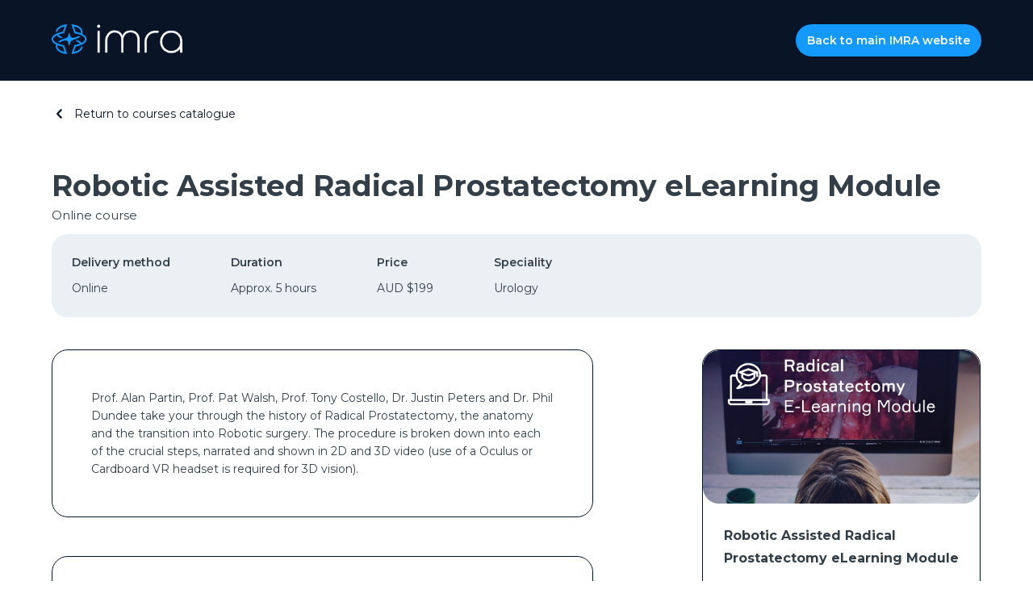

--- FILE ---
content_type: text/html; charset=utf-8
request_url: https://courses.imracademy.com/offerings/rarp001
body_size: 14343
content:
<!DOCTYPE html><html><head><meta charSet="utf-8" data-next-head=""/><title data-next-head="">IMRA Surgical Courses | Ethical Surgical Training Without Sacrifice</title><meta name="description" content="Advance your surgical skills with IMRA&#x27;s online and in-person courses. Explore structured learning tracks, virtual demos, and milestone-based education built for modern surgeons." data-next-head=""/><meta name="viewport" content="initial-scale=1.0, width=device-width" data-next-head=""/><script async="" src="https://www.googletagmanager.com/gtag/js?id=UA-205260293-1"></script><script>(function(w,d,s,l,i){w[l]=w[l]||[];w[l].push({'gtm.start':
new Date().getTime(),event:'gtm.js'});var f=d.getElementsByTagName(s)[0],
j=d.createElement(s),dl=l!='dataLayer'?'&l='+l:'';j.async=true;j.src=
'https://www.googletagmanager.com/gtm.js?id='+i+dl;f.parentNode.insertBefore(j,f);
})(window,document,'script','dataLayer','GTM-NL9N2GH');</script><script> (function(g,e,o,t,a,r,ge,tl,y){
t=g.getElementsByTagName(e)[0];y=g.createElement(e);y.async=true;
y.src='https://g1386590346.co/gl?id=-NfOHS85U_D3YizEJKdP&refurl='+g.referrer+'&winurl='+encodeURIComponent(window.location);
t.parentNode.insertBefore(y,t);
})(document,'script'); function geotargetly_loaded(){
  var currency_code = geotargetly_currency_code();
  document.getElementsByTagName('body')[0].dataset.currency = currency_code;
}</script><script>  window.dataLayer = window.dataLayer || [];
  function gtag(){dataLayer.push(arguments);}
  gtag('js', new Date());
  gtag('config', 'UA-205260293-1');</script><script>
var _rollbarConfig = {
    accessToken: "4bd5d20db7d444399c76ac9d28b37a8d",
    captureUncaught: true,
    captureUnhandledRejections: true,
    payload: {
        environment: "production"
    }
};
!function(r){function e(n){if(o[n])return o[n].exports;var t=o[n]={exports:{},id:n,loaded:!1};return r[n].call(t.exports,t,t.exports,e),t.loaded=!0,t.exports}var o={};return e.m=r,e.c=o,e.p="",e(0)}([function(r,e,o){"use strict";var n=o(1),t=o(4);_rollbarConfig=_rollbarConfig||{},_rollbarConfig.rollbarJsUrl=_rollbarConfig.rollbarJsUrl||"https://cdnjs.cloudflare.com/ajax/libs/rollbar.js/2.4.6/rollbar.min.js",_rollbarConfig.async=void 0===_rollbarConfig.async||_rollbarConfig.async;var a=n.setupShim(window,_rollbarConfig),l=t(_rollbarConfig);window.rollbar=n.Rollbar,a.loadFull(window,document,!_rollbarConfig.async,_rollbarConfig,l)},function(r,e,o){"use strict";function n(r){return function(){try{return r.apply(this,arguments)}catch(r){try{console.error("[Rollbar]: Internal error",r)}catch(r){}}}}function t(r,e){this.options=r,this._rollbarOldOnError=null;var o=s++;this.shimId=function(){return o},"undefined"!=typeof window&&window._rollbarShims&&(window._rollbarShims[o]={handler:e,messages:[]})}function a(r,e){if(r){var o=e.globalAlias||"Rollbar";if("object"==typeof r[o])return r[o];r._rollbarShims={},r._rollbarWrappedError=null;var t=new p(e);return n(function(){e.captureUncaught&&(t._rollbarOldOnError=r.onerror,i.captureUncaughtExceptions(r,t,!0),i.wrapGlobals(r,t,!0)),e.captureUnhandledRejections&&i.captureUnhandledRejections(r,t,!0);var n=e.autoInstrument;return e.enabled!==!1&&(void 0===n||n===!0||"object"==typeof n&&n.network)&&r.addEventListener&&(r.addEventListener("load",t.captureLoad.bind(t)),r.addEventListener("DOMContentLoaded",t.captureDomContentLoaded.bind(t))),r[o]=t,t})()}}function l(r){return n(function(){var e=this,o=Array.prototype.slice.call(arguments,0),n={shim:e,method:r,args:o,ts:new Date};window._rollbarShims[this.shimId()].messages.push(n)})}var i=o(2),s=0,d=o(3),c=function(r,e){return new t(r,e)},p=d.bind(null,c);t.prototype.loadFull=function(r,e,o,t,a){var l=function(){var e;if(void 0===r._rollbarDidLoad){e=new Error("rollbar.js did not load");for(var o,n,t,l,i=0;o=r._rollbarShims[i++];)for(o=o.messages||[];n=o.shift();)for(t=n.args||[],i=0;i<t.length;++i)if(l=t[i],"function"==typeof l){l(e);break}}"function"==typeof a&&a(e)},i=!1,s=e.createElement("script"),d=e.getElementsByTagName("script")[0],c=d.parentNode;s.crossOrigin="",s.src=t.rollbarJsUrl,o||(s.async=!0),s.onload=s.onreadystatechange=n(function(){if(!(i||this.readyState&&"loaded"!==this.readyState&&"complete"!==this.readyState)){s.onload=s.onreadystatechange=null;try{c.removeChild(s)}catch(r){}i=!0,l()}}),c.insertBefore(s,d)},t.prototype.wrap=function(r,e,o){try{var n;if(n="function"==typeof e?e:function(){return e||{}},"function"!=typeof r)return r;if(r._isWrap)return r;if(!r._rollbar_wrapped&&(r._rollbar_wrapped=function(){o&&"function"==typeof o&&o.apply(this,arguments);try{return r.apply(this,arguments)}catch(o){var e=o;throw e&&("string"==typeof e&&(e=new String(e)),e._rollbarContext=n()||{},e._rollbarContext._wrappedSource=r.toString(),window._rollbarWrappedError=e),e}},r._rollbar_wrapped._isWrap=!0,r.hasOwnProperty))for(var t in r)r.hasOwnProperty(t)&&(r._rollbar_wrapped[t]=r[t]);return r._rollbar_wrapped}catch(e){return r}};for(var u="log,debug,info,warn,warning,error,critical,global,configure,handleUncaughtException,handleUnhandledRejection,captureEvent,captureDomContentLoaded,captureLoad".split(","),f=0;f<u.length;++f)t.prototype[u[f]]=l(u[f]);r.exports={setupShim:a,Rollbar:p}},function(r,e){"use strict";function o(r,e,o){if(r){var t;"function"==typeof e._rollbarOldOnError?t=e._rollbarOldOnError:r.onerror&&!r.onerror.belongsToShim&&(t=r.onerror,e._rollbarOldOnError=t);var a=function(){var o=Array.prototype.slice.call(arguments,0);n(r,e,t,o)};a.belongsToShim=o,r.onerror=a}}function n(r,e,o,n){r._rollbarWrappedError&&(n[4]||(n[4]=r._rollbarWrappedError),n[5]||(n[5]=r._rollbarWrappedError._rollbarContext),r._rollbarWrappedError=null),e.handleUncaughtException.apply(e,n),o&&o.apply(r,n)}function t(r,e,o){if(r){"function"==typeof r._rollbarURH&&r._rollbarURH.belongsToShim&&r.removeEventListener("unhandledrejection",r._rollbarURH);var n=function(r){var o,n,t;try{o=r.reason}catch(r){o=void 0}try{n=r.promise}catch(r){n="[unhandledrejection] error getting `promise` from event"}try{t=r.detail,!o&&t&&(o=t.reason,n=t.promise)}catch(r){t="[unhandledrejection] error getting `detail` from event"}o||(o="[unhandledrejection] error getting `reason` from event"),e&&e.handleUnhandledRejection&&e.handleUnhandledRejection(o,n)};n.belongsToShim=o,r._rollbarURH=n,r.addEventListener("unhandledrejection",n)}}function a(r,e,o){if(r){var n,t,a="EventTarget,Window,Node,ApplicationCache,AudioTrackList,ChannelMergerNode,CryptoOperation,EventSource,FileReader,HTMLUnknownElement,IDBDatabase,IDBRequest,IDBTransaction,KeyOperation,MediaController,MessagePort,ModalWindow,Notification,SVGElementInstance,Screen,TextTrack,TextTrackCue,TextTrackList,WebSocket,WebSocketWorker,Worker,XMLHttpRequest,XMLHttpRequestEventTarget,XMLHttpRequestUpload".split(",");for(n=0;n<a.length;++n)t=a[n],r[t]&&r[t].prototype&&l(e,r[t].prototype,o)}}function l(r,e,o){if(e.hasOwnProperty&&e.hasOwnProperty("addEventListener")){for(var n=e.addEventListener;n._rollbarOldAdd&&n.belongsToShim;)n=n._rollbarOldAdd;var t=function(e,o,t){n.call(this,e,r.wrap(o),t)};t._rollbarOldAdd=n,t.belongsToShim=o,e.addEventListener=t;for(var a=e.removeEventListener;a._rollbarOldRemove&&a.belongsToShim;)a=a._rollbarOldRemove;var l=function(r,e,o){a.call(this,r,e&&e._rollbar_wrapped||e,o)};l._rollbarOldRemove=a,l.belongsToShim=o,e.removeEventListener=l}}r.exports={captureUncaughtExceptions:o,captureUnhandledRejections:t,wrapGlobals:a}},function(r,e){"use strict";function o(r,e){this.impl=r(e,this),this.options=e,n(o.prototype)}function n(r){for(var e=function(r){return function(){var e=Array.prototype.slice.call(arguments,0);if(this.impl[r])return this.impl[r].apply(this.impl,e)}},o="log,debug,info,warn,warning,error,critical,global,configure,handleUncaughtException,handleUnhandledRejection,_createItem,wrap,loadFull,shimId,captureEvent,captureDomContentLoaded,captureLoad".split(","),n=0;n<o.length;n++)r[o[n]]=e(o[n])}o.prototype._swapAndProcessMessages=function(r,e){this.impl=r(this.options);for(var o,n,t;o=e.shift();)n=o.method,t=o.args,this[n]&&"function"==typeof this[n]&&("captureDomContentLoaded"===n||"captureLoad"===n?this[n].apply(this,[t[0],o.ts]):this[n].apply(this,t));return this},r.exports=o},function(r,e){"use strict";r.exports=function(r){return function(e){if(!e&&!window._rollbarInitialized){r=r||{};for(var o,n,t=r.globalAlias||"Rollbar",a=window.rollbar,l=function(r){return new a(r)},i=0;o=window._rollbarShims[i++];)n||(n=o.handler),o.handler._swapAndProcessMessages(l,o.messages);window[t]=n,window._rollbarInitialized=!0}}}}]);
</script><link rel="preload" href="/_next/static/css/f6b24794ee59f2b3.css" as="style"/><link rel="stylesheet" href="/_next/static/css/f6b24794ee59f2b3.css" data-n-g=""/><noscript data-n-css=""></noscript><script defer="" nomodule="" src="/_next/static/chunks/polyfills-42372ed130431b0a.js"></script><script src="/_next/static/chunks/webpack-309a81229b6ac7e7.js" defer=""></script><script src="/_next/static/chunks/framework-a6e0b7e30f98059a.js" defer=""></script><script src="/_next/static/chunks/main-791aeaaadc69974d.js" defer=""></script><script src="/_next/static/chunks/pages/_app-4141d9b98107dbdd.js" defer=""></script><script src="/_next/static/chunks/5-8aa2e1acb8b2d2d3.js" defer=""></script><script src="/_next/static/chunks/508-0ae868aa4a9c141d.js" defer=""></script><script src="/_next/static/chunks/386-4d1315a9282a5fbc.js" defer=""></script><script src="/_next/static/chunks/214-b65747f48d2cf20d.js" defer=""></script><script src="/_next/static/chunks/161-462ded47c9413e3c.js" defer=""></script><script src="/_next/static/chunks/913-41e239ff4bd12665.js" defer=""></script><script src="/_next/static/chunks/696-70dcc4219c2cf0a4.js" defer=""></script><script src="/_next/static/chunks/702-7ce5d2d62e71a9fe.js" defer=""></script><script src="/_next/static/chunks/456-4f239dcc0e229191.js" defer=""></script><script src="/_next/static/chunks/pages/offerings/%5Bslug%5D-9adaa0a043cc50fd.js" defer=""></script><script src="/_next/static/kE4NHhbrdoo-GV1XUi0Ex/_buildManifest.js" defer=""></script><script src="/_next/static/kE4NHhbrdoo-GV1XUi0Ex/_ssgManifest.js" defer=""></script></head><body data-currency=""><noscript><iframe src="https://www.googletagmanager.com/ns.html?id=GTM-NL9N2GH"
height="0" width="0" style="display:none;visibility:hidden"></iframe></noscript><div id="__next"><style>
    #nprogress {
      pointer-events: none;
    }
    #nprogress .bar {
      background: #1399FF;
      position: fixed;
      z-index: 9999;
      top: 0;
      left: 0;
      width: 100%;
      height: 3px;
    }
    #nprogress .peg {
      display: block;
      position: absolute;
      right: 0px;
      width: 100px;
      height: 100%;
      box-shadow: 0 0 10px #1399FF, 0 0 5px #1399FF;
      opacity: 1;
      -webkit-transform: rotate(3deg) translate(0px, -4px);
      -ms-transform: rotate(3deg) translate(0px, -4px);
      transform: rotate(3deg) translate(0px, -4px);
    }
    #nprogress .spinner {
      display: block;
      position: fixed;
      z-index: 1031;
      top: 15px;
      right: 15px;
    }
    #nprogress .spinner-icon {
      width: 18px;
      height: 18px;
      box-sizing: border-box;
      border: solid 2px transparent;
      border-top-color: #1399FF;
      border-left-color: #1399FF;
      border-radius: 50%;
      -webkit-animation: nprogresss-spinner 400ms linear infinite;
      animation: nprogress-spinner 400ms linear infinite;
    }
    .nprogress-custom-parent {
      overflow: hidden;
      position: relative;
    }
    .nprogress-custom-parent #nprogress .spinner,
    .nprogress-custom-parent #nprogress .bar {
      position: absolute;
    }
    @-webkit-keyframes nprogress-spinner {
      0% {
        -webkit-transform: rotate(0deg);
      }
      100% {
        -webkit-transform: rotate(360deg);
      }
    }
    @keyframes nprogress-spinner {
      0% {
        transform: rotate(0deg);
      }
      100% {
        transform: rotate(360deg);
      }
    }
  </style><style data-emotion="css 1vuza9j">.css-1vuza9j{min-height:100vh;display:-webkit-box;display:-webkit-flex;display:-ms-flexbox;display:flex;-webkit-flex-direction:column;-ms-flex-direction:column;flex-direction:column;}</style><div class="css-1vuza9j"><style data-emotion="css 1qpwb0v">.css-1qpwb0v{display:-webkit-box;display:-webkit-flex;display:-ms-flexbox;display:flex;position:fixed;z-index:12;width:100%;height:auto;min-height:100px;background:#091427;}@media (min-width: 640px){.css-1qpwb0v{height:100px;}}</style><div class="css-1qpwb0v"><style data-emotion="css jqlqst">.css-jqlqst{width:85%;margin:0 auto;}@media (min-width: 640px){.css-jqlqst{width:90%;max-width:1200px;}}</style><div class="css-jqlqst"><style data-emotion="css 1tkrtcv">.css-1tkrtcv{display:-webkit-box;display:-webkit-flex;display:-ms-flexbox;display:flex;-webkit-align-items:center;-webkit-box-align:center;-ms-flex-align:center;align-items:center;-webkit-box-pack:justify;-webkit-justify-content:space-between;justify-content:space-between;height:100%;width:100%;-webkit-box-flex-wrap:wrap;-webkit-flex-wrap:wrap;-ms-flex-wrap:wrap;flex-wrap:wrap;gap:12px;}@media (max-width: 650px){.css-1tkrtcv{-webkit-box-pack:center;-ms-flex-pack:center;-webkit-justify-content:center;justify-content:center;-webkit-align-items:center;-webkit-box-align:center;-ms-flex-align:center;align-items:center;-webkit-flex-direction:column;-ms-flex-direction:column;flex-direction:column;padding-top:12px;padding-bottom:12px;gap:16px;}}@media (min-width: 1024px){.css-1tkrtcv{padding:0;-webkit-box-flex-wrap:nowrap;-webkit-flex-wrap:nowrap;-ms-flex-wrap:nowrap;flex-wrap:nowrap;}}</style><div class="css-1tkrtcv"><style data-emotion="css s5xdrg">.css-s5xdrg{display:-webkit-box;display:-webkit-flex;display:-ms-flexbox;display:flex;-webkit-align-items:center;-webkit-box-align:center;-ms-flex-align:center;align-items:center;}</style><div class="css-s5xdrg"><a href="https://imrasurgical.com/"><style data-emotion="css 1dxqb5v">.css-1dxqb5v{cursor:pointer;width:122px;height:auto;}@media (min-width: 640px){.css-1dxqb5v{width:162px;}}</style><img src="/logonew.png" alt="IMRA Surgical" class="css-1dxqb5v"/></a></div><style data-emotion="css uh5xjc">.css-uh5xjc{display:-webkit-box;display:-webkit-flex;display:-ms-flexbox;display:flex;-webkit-align-items:center;-webkit-box-align:center;-ms-flex-align:center;align-items:center;gap:12px;}</style><div class="css-uh5xjc"><style data-emotion="css 1s7dsjk">.css-1s7dsjk{background-color:#1399FF!important;border-radius:40px!important;border:none!important;}.css-1s7dsjk:hover{background-color:#0d7acc!important;}</style><style data-emotion="css 1n676fw">.css-1n676fw{-webkit-font-smoothing:antialiased;-moz-osx-font-smoothing:grayscale;-webkit-align-items:center;-webkit-box-align:center;-ms-flex-align:center;align-items:center;background-color:#1399FF;color:#ffffff;border:0;border-radius:40px;box-sizing:border-box;cursor:pointer;display:-webkit-inline-box;display:-webkit-inline-flex;display:-ms-inline-flexbox;display:inline-flex;-webkit-box-pack:center;-ms-flex-pack:center;-webkit-justify-content:center;justify-content:center;-webkit-align-items:center;-webkit-box-align:center;-ms-flex-align:center;align-items:center;font-size:14px;font-weight:600;height:40px;line-height:44px;margin:0;outline:0;padding:12px 14px;position:relative;text-align:center;-webkit-text-decoration:none;text-decoration:none;text-transform:capitalise;-webkit-transition:all 400ms ease-in-out;transition:all 400ms ease-in-out;z-index:2;background-color:#1399FF!important;border-radius:40px!important;border:none!important;}.css-1n676fw .iconLeft,.css-1n676fw .iconRight{fill:#ffffff;}.css-1n676fw .iconLeft{margin-right:8px;}.css-1n676fw .iconRight{margin-left:8px;}@media (pointer: fine){.css-1n676fw:not(:disabled):hover{background-color:#0d7acc;}}.css-1n676fw:disabled{border:1px solid rgba(255, 255, 255, 0.8);cursor:not-allowed;}.css-1n676fw:hover{background-color:#0d7acc!important;}</style><a href="https://imrasurgical.com/" type="button" class="css-1n676fw"><style data-emotion="css 19hacm8 animation-1xckl8h animation-1nnt79f">.css-19hacm8{-webkit-box-flex:1;-webkit-flex-grow:1;-ms-flex-positive:1;flex-grow:1;display:-webkit-box;display:-webkit-flex;display:-ms-flexbox;display:flex;-webkit-align-items:center;-webkit-box-align:center;-ms-flex-align:center;align-items:center;-webkit-box-pack:center;-ms-flex-pack:center;-webkit-justify-content:center;justify-content:center;}.css-19hacm8:hover .iconLeft{-webkit-animation:animation-1nnt79f 1s 1;animation:animation-1nnt79f 1s 1;}.css-19hacm8:hover .iconRight{-webkit-animation:animation-1xckl8h 1s 1;animation:animation-1xckl8h 1s 1;}@-webkit-keyframes animation-1xckl8h{0%,100%{-webkit-transform:translateX(0);-moz-transform:translateX(0);-ms-transform:translateX(0);transform:translateX(0);}50%{-webkit-transform:translateX(8px);-moz-transform:translateX(8px);-ms-transform:translateX(8px);transform:translateX(8px);}}@keyframes animation-1xckl8h{0%,100%{-webkit-transform:translateX(0);-moz-transform:translateX(0);-ms-transform:translateX(0);transform:translateX(0);}50%{-webkit-transform:translateX(8px);-moz-transform:translateX(8px);-ms-transform:translateX(8px);transform:translateX(8px);}}@-webkit-keyframes animation-1nnt79f{0%,100%{-webkit-transform:translateX(0);-moz-transform:translateX(0);-ms-transform:translateX(0);transform:translateX(0);}50%{-webkit-transform:translateX(-8px);-moz-transform:translateX(-8px);-ms-transform:translateX(-8px);transform:translateX(-8px);}}@keyframes animation-1nnt79f{0%,100%{-webkit-transform:translateX(0);-moz-transform:translateX(0);-ms-transform:translateX(0);transform:translateX(0);}50%{-webkit-transform:translateX(-8px);-moz-transform:translateX(-8px);-ms-transform:translateX(-8px);transform:translateX(-8px);}}</style><span class="css-19hacm8">Back to main IMRA website</span></a></div></div></div></div><style data-emotion="css 1efsk8z">.css-1efsk8z{margin-top:100px;-webkit-flex:1;-ms-flex:1;flex:1;background-color:#ffffff;}@media (min-width: 640px){.css-1efsk8z{margin-top:100px;}}</style><div class="css-1efsk8z"><div class="css-jqlqst"><style data-emotion="css wug822">.css-wug822{padding:0;margin-top:20px;}</style><div class="css-wug822"><style data-emotion="css 1ujjj1f">.css-1ujjj1f{padding:10px 0 10px 0;display:inline-block;cursor:pointer;color:#091427!important;background-color:transparent!important;border:none!important;font-weight:400!important;font-size:14px!important;letter-spacing:0;line-height:22px!important;font-family:'Montserrat',sans-serif;}.css-1ujjj1f .iconLeft,.css-1ujjj1f .iconRight{fill:#091427!important;}.css-1ujjj1f:hover{color:#091427!important;background-color:transparent!important;}.css-1ujjj1f:hover .iconLeft,.css-1ujjj1f:hover .iconRight{fill:#091427!important;}</style><style data-emotion="css nck99x">.css-nck99x{-webkit-font-smoothing:antialiased;-moz-osx-font-smoothing:grayscale;-webkit-align-items:center;-webkit-box-align:center;-ms-flex-align:center;align-items:center;background-color:#1399FF;color:#ffffff;border:0;border-radius:40px;box-sizing:border-box;cursor:pointer;display:-webkit-inline-box;display:-webkit-inline-flex;display:-ms-inline-flexbox;display:inline-flex;-webkit-box-pack:center;-ms-flex-pack:center;-webkit-justify-content:center;justify-content:center;-webkit-align-items:center;-webkit-box-align:center;-ms-flex-align:center;align-items:center;font-size:14px;font-weight:600;height:40px;line-height:44px;margin:0;outline:0;padding:12px 14px;position:relative;text-align:center;-webkit-text-decoration:none;text-decoration:none;text-transform:capitalise;-webkit-transition:all 400ms ease-in-out;transition:all 400ms ease-in-out;z-index:2;color:#1399FF;background-color:transparent;border:none;padding:10px 0 10px 0;display:inline-block;cursor:pointer;color:#091427!important;background-color:transparent!important;border:none!important;font-weight:400!important;font-size:14px!important;letter-spacing:0;line-height:22px!important;font-family:'Montserrat',sans-serif;}.css-nck99x .iconLeft,.css-nck99x .iconRight{fill:#ffffff;}.css-nck99x .iconLeft{margin-right:8px;}.css-nck99x .iconRight{margin-left:8px;}@media (pointer: fine){.css-nck99x:not(:disabled):hover{background-color:#0d7acc;}}.css-nck99x:disabled{border:1px solid rgba(255, 255, 255, 0.8);cursor:not-allowed;}.css-nck99x .iconLeft,.css-nck99x .iconRight{fill:#1399FF;}@media (pointer: fine){.css-nck99x:not(:disabled):hover,.css-nck99x:not(:disabled):focus{color:#0d7acc;background-color:transparent;}.css-nck99x:not(:disabled):hover .iconLeft,.css-nck99x:not(:disabled):focus .iconLeft,.css-nck99x:not(:disabled):hover .iconRight,.css-nck99x:not(:disabled):focus .iconRight{fill:#0d7acc;}}.css-nck99x:not(:disabled):active{color:#0d7acc;background-color:transparent;}.css-nck99x:not(:disabled):active .iconLeft,.css-nck99x:not(:disabled):active .iconRight{fill:#0d7acc;}.css-nck99x .iconLeft,.css-nck99x .iconRight{fill:#091427!important;}.css-nck99x:hover{color:#091427!important;background-color:transparent!important;}.css-nck99x:hover .iconLeft,.css-nck99x:hover .iconRight{fill:#091427!important;}</style><button type="button" class="css-nck99x"><span class="css-19hacm8"><svg class="iconLeft" xmlns="http://www.w3.org/2000/svg" width="20" height="20" viewBox="0 0 20 20"><path d="M12.452 4.516c.446.436.481 1.043 0 1.576L8.705 10l3.747 3.908c.481.533.446 1.141 0 1.574c-.445.436-1.197.408-1.615 0c-.418-.406-4.502-4.695-4.502-4.695a1.095 1.095 0 0 1 0-1.576s4.084-4.287 4.502-4.695c.418-.409 1.17-.436 1.615 0z"></path></svg><a href="/catalogue/primary">Return to courses catalogue</a></span></button></div></div><style data-emotion="css 1al4aaa">.css-1al4aaa{height:auto;background-color:white;padding:48px 0 0 0;}@media (min-width: 640px){.css-1al4aaa{min-height:180px;height:180px;}}</style><div class="css-1al4aaa"><div class="css-jqlqst"><style data-emotion="css 18oelq2">.css-18oelq2{font-size:22px;line-height:27px;font-weight:700;margin-bottom:10px;text-align:left;}@media (min-width: 1024px){.css-18oelq2{font-size:36px;line-height:44px;}}@media (min-width: 640px){.css-18oelq2{margin-bottom:4px;}}</style><h1 class="css-18oelq2">Robotic Assisted Radical Prostatectomy eLearning Module</h1><style data-emotion="css iuxwcd">.css-iuxwcd{font-size:16px;letter-spacing:0;line-height:22px;font-weight:400;font-size:15px;margin-bottom:20px;text-align:left;}@media (max-width: 640px){.css-iuxwcd{margin-bottom:60px;}}</style><h4 class="css-iuxwcd">Online course</h4></div></div><div class="css-jqlqst"><style data-emotion="css 4aqjzq">.css-4aqjzq{color:#323E48;width:100%;margin-bottom:26px;background-color:#EBF0F4;border-radius:20px;box-shadow:none!important;display:-webkit-box;display:-webkit-flex;display:-ms-flexbox;display:flex;-webkit-box-pack:justify;-webkit-justify-content:space-between;justify-content:space-between;-webkit-box-flex-wrap:wrap;-webkit-flex-wrap:wrap;-ms-flex-wrap:wrap;flex-wrap:wrap;}@media (min-width: 1024px){.css-4aqjzq{-webkit-box-pack:start;-ms-flex-pack:start;-webkit-justify-content:flex-start;justify-content:flex-start;margin-top:-50px;}}</style><style data-emotion="css 1y51yk9">.css-1y51yk9{box-shadow:none;border-radius:20px;overflow:hidden;color:#323E48;width:100%;margin-bottom:26px;background-color:#EBF0F4;border-radius:20px;box-shadow:none!important;display:-webkit-box;display:-webkit-flex;display:-ms-flexbox;display:flex;-webkit-box-pack:justify;-webkit-justify-content:space-between;justify-content:space-between;-webkit-box-flex-wrap:wrap;-webkit-flex-wrap:wrap;-ms-flex-wrap:wrap;flex-wrap:wrap;}@media (min-width: 1024px){.css-1y51yk9{-webkit-box-pack:start;-ms-flex-pack:start;-webkit-justify-content:flex-start;justify-content:flex-start;margin-top:-50px;}}</style><div class="css-1y51yk9"><style data-emotion="css 1g3771a">.css-1g3771a{width:50%;padding:15px 15px 20px 20px;}@media (min-width: 1024px){.css-1g3771a{padding:25px 50px 25px 25px;width:auto;}}</style><div class="css-1g3771a"><style data-emotion="css 1m4pmsd">.css-1m4pmsd{font-size:14px;font-weight:700;letter-spacing:0;line-height:21px;font-weight:600;margin-bottom:10px;}</style><p class="css-1m4pmsd">Delivery method</p><style data-emotion="css 1squ824">.css-1squ824{font-weight:400;font-size:14px;letter-spacing:0;line-height:22px;}</style><p class="css-1squ824">Online</p></div><div class="css-1g3771a"><p class="css-1m4pmsd">Duration</p><p class="css-1squ824">Approx. 5 hours</p></div><div class="css-1g3771a"><p class="css-1m4pmsd">Price</p><p class="css-1squ824">AUD $199</p></div><div class="css-1g3771a"><p class="css-1m4pmsd">Speciality</p><p class="css-1squ824">Urology</p></div></div><style data-emotion="css 1dc1w4n">.css-1dc1w4n{margin:40px 0;display:-webkit-box;display:-webkit-flex;display:-ms-flexbox;display:flex;-webkit-flex-direction:column-reverse;-ms-flex-direction:column-reverse;flex-direction:column-reverse;-webkit-box-pack:justify;-webkit-justify-content:space-between;justify-content:space-between;position:relative;}@media (min-width: 1024px){.css-1dc1w4n{-webkit-flex-direction:column;-ms-flex-direction:column;flex-direction:column;margin-bottom:48px;}}@media (min-width: 1024px){.css-1dc1w4n{-webkit-flex-direction:row;-ms-flex-direction:row;flex-direction:row;}}</style><div class="css-1dc1w4n"><style data-emotion="css m50sgy">.css-m50sgy{width:100%;max-width:719px;}@media (min-width: 1024px){.css-m50sgy{padding-right:48px;width:70%;}}</style><div class="css-m50sgy"><style data-emotion="css u437xg">.css-u437xg{color:#323E48;width:100%;max-width:671px;padding:26px;background-color:#ffffff;border:1px solid #091427;border-radius:20px;box-shadow:none;margin-bottom:48px;overflow:initial;}@media (min-width: 640px){.css-u437xg{padding:48px;}}</style><style data-emotion="css jr1z69">.css-jr1z69{box-shadow:none;border-radius:20px;overflow:hidden;color:#323E48;width:100%;max-width:671px;padding:26px;background-color:#ffffff;border:1px solid #091427;border-radius:20px;box-shadow:none;margin-bottom:48px;overflow:initial;}@media (min-width: 640px){.css-jr1z69{padding:48px;}}</style><div class="title-block css-jr1z69" data-testid="introTextBlock"><style data-emotion="css f2l908">.css-f2l908{font-size:20px;letter-spacing:0;line-height:22px;font-weight:700;font-weight:700;}</style><div class="css-f2l908"></div><style data-emotion="css 11km137">.css-11km137{font-weight:400;font-size:14px;letter-spacing:0;line-height:22px;}.css-11km137 ul,.css-11km137 ol{padding-left:24px;}.css-11km137 li{list-style-type:disc;}.css-11km137 li:last-of-type{margin-bottom:12px;}</style><div class="css-11km137">Prof. Alan Partin, Prof. Pat Walsh, Prof. Tony Costello, Dr. Justin Peters and Dr. Phil Dundee take your through the history of Radical Prostatectomy, the anatomy and the transition into Robotic surgery. The procedure is broken down into each of the crucial steps, narrated and shown in 2D and 3D video (use of a Oculus or Cardboard VR headset is required for 3D vision).</div></div><div data-testid="introTextBlock" class="css-jr1z69"><style data-emotion="css 1imzexk">.css-1imzexk{font-size:20px;letter-spacing:0;line-height:22px;font-weight:700;margin-bottom:24px;}</style><div class="css-1imzexk">Course objectives</div><style data-emotion="css 8vtnx3">.css-8vtnx3{font-weight:400;font-size:14px;letter-spacing:0;line-height:22px;}.css-8vtnx3 p{margin-bottom:12px;}.css-8vtnx3 a{color:#1399FF;}.css-8vtnx3 b,.css-8vtnx3 strong{font-weight:700;}.css-8vtnx3 ul,.css-8vtnx3 ol{margin-left:18px;list-style:unset;}.css-8vtnx3 ul li:not(:first-of-type),.css-8vtnx3 ol li:not(:first-of-type){margin-top:12px;}.css-8vtnx3 ul li,.css-8vtnx3 ol li{margin-bottom:12px;}</style><div class="css-8vtnx3"><ul><li>Understand the history of Robotic Assisted Radical Prostatectomy&nbsp;</li><li>Review prostate anatomy</li><li>Know how to set up the operating theatre for a Robotic Assisted Radical Prostatectomy&nbsp;</li><li>Have an understanding of a safe surgical approach for robotic prostatectomy</li><li>Know the specific equipment required and techniques for effective assisting</li></ul></div></div><div data-testid="introTextBlock" class="css-jr1z69"><div class="css-1imzexk">This online module includes:</div><div class="css-8vtnx3"><p>History of the RARP procedure</p><p>Anatomy of the prostate</p><p>Operative set up</p><p>Detailed procedural steps</p><p>Surgical&nbsp;assisting for a RARP</p><p>Knowledge checks</p><p>Certificate of Completion&nbsp;</p></div></div><div class="css-jr1z69"><div class="css-1imzexk">Faculty</div><style data-emotion="css 1713b67">.css-1713b67{display:-webkit-box;display:-webkit-flex;display:-ms-flexbox;display:flex;-webkit-flex-direction:column-reverse;-ms-flex-direction:column-reverse;flex-direction:column-reverse;margin-bottom:24px;}@media (min-width: 640px){.css-1713b67{-webkit-flex-direction:row;-ms-flex-direction:row;flex-direction:row;-webkit-align-items:stretch;-webkit-box-align:stretch;-ms-flex-align:stretch;align-items:stretch;margin-bottom:48px;}}</style><div class="css-1713b67"><style data-emotion="css 1ecankg">.css-1ecankg{font-size:12px;background-color:#ffffff;box-shadow:none;line-height:18px;max-width:100%;padding:0 26px 26px 0;}@media (min-width: 640px){.css-1ecankg{width:50%;height:100%;min-height:200px;display:-webkit-box;display:-webkit-flex;display:-ms-flexbox;display:flex;-webkit-flex-direction:column;-ms-flex-direction:column;flex-direction:column;-webkit-box-pack:center;-ms-flex-pack:center;-webkit-justify-content:center;justify-content:center;}}</style><div class="css-1ecankg"><p>Prof. Alan W. Partin (M.D., Ph.D.) - The Jakurski Family Director of the Brady Urological Institute, Urologist-In-Chief of Johns Hopkins Medicine and Professor of Urology, Pathology and Oncology.&nbsp;He is a prostate surgeon and researcher at The Johns Hopkins Hospital and Johns Hopkins University School of Medicine. Dr. Partin is board certified in urology and has an expertise in prostate cancer, urology and urologic surgery.</p></div><style data-emotion="css 5drxoh">.css-5drxoh{max-width:100%;margin-bottom:12px;}@media (min-width: 640px){.css-5drxoh{width:50%;height:100%;min-height:200px;object-fit:cover;}}</style><img src="https://ucarecdn.com/c2d94d8d-e0e9-47a9-819c-49fae164b9e1/" class="css-5drxoh"/></div><div class="css-1713b67"><div class="css-1ecankg"><p>Prof.&nbsp;Patrick Walsh (M.D),&nbsp;University Distinguished Service Professor of Urology, Professor Emeritus of Urology.&nbsp;After joining the faculty in 1974, he has been director of the Brady Urological Institute for over 30 years. He is recognised internationally as a pioneer in the diagnosis and treatment of prostate cancer.&nbsp; Dr Walsh is best known for his pioneering work in the development of ‘the anatomic approach to radical prostatectomy,’ which involves nerve-sparing techniques that have reduced the probability of impotence and incontinence, and haemostatic control of the dorsal venous complex to reduce blood loss.</p></div><img src="https://ucarecdn.com/8d806415-908f-4b1c-b6e5-acfb8b8a8533/" class="css-5drxoh"/></div><div class="css-1713b67"><div class="css-1ecankg"><p>Professor Anthony (Tony) Costello AM MD FRACS FRCSI Hon MBBS is an Australian trained surgeon formerly head of the Department of Urology Royal Melbourne Hospital (1999 – 2020) and remains Professorial Fellow at the University of Melbourne Department of Surgery. In 2003 he introduced robotic surgery in Australia, and performed the first tele-robotic surgery (radical prostatectomy) at Epworth Hospital, Melbourne. Shortly after this he spent 12 months in dissection of the neurovascular bundle which supplies the erectile tissue of the penis at the anatomy school of the University of Melbourne.&nbsp;</p></div><img src="https://ucarecdn.com/08d119c8-c40b-4398-8730-2fc9b7d92d62/" class="css-5drxoh"/></div><div class="css-1713b67"><div class="css-1ecankg"><p>Dr Justin Peters MBBS., FRACS is an experienced urologist at Epworth Hospital specializing in robotic surgery for prostate cancer. He is one of the first surgeons to use a robotic-assisted radical prostatectomy, performed at Epworth Hospital, in Melbourne in December 2003 and has done many since.</p></div><img src="https://ucarecdn.com/25d58c6d-adab-4ec0-8a3d-6b2cf20e770e/" class="css-5drxoh"/></div><div class="css-1713b67"><div class="css-1ecankg"><p>Dr Phil Dundee BSc., MBBS., FRACS, graduated from the university&nbsp;of Melbourne in 2000 with degrees in Science and Medicine &amp; Surgery. He undertook his surgical training in Melbourne, after which he travelled to the UK and spend a year training with one of the world's most experienced laparoscopic surgeons. Phil was then appointed Consultant at the prestigious Guy's and St Thomas' In London where he undertook training in robotic surgery. Since returning to Melbourne, Phil has established&nbsp;himself as a high volume robotic and laparoscopic specialist and performs around 150 of these cases each year.&nbsp;</p></div><img src="https://ucarecdn.com/a369e14c-95e6-4e96-9a5b-3ec7ba5f6e70/" class="css-5drxoh"/></div></div></div><style data-emotion="css xi2648">.css-xi2648{width:100%;position:relative;}@media (min-width: 1024px){.css-xi2648{width:30%;position:relative;right:0;margin-bottom:unset;}}</style><div class="css-xi2648"><style data-emotion="css 3mphwb">.css-3mphwb{width:100%;background-color:#ffffff;border:1px solid #091427;border-radius:20px;box-shadow:none;display:-webkit-box;display:-webkit-flex;display:-ms-flexbox;display:flex;-webkit-flex-direction:column;-ms-flex-direction:column;flex-direction:column;margin-bottom:26px;overflow:hidden;}@media (min-width: 1024px){.css-3mphwb{position:-webkit-sticky;position:-webkit-sticky;position:sticky;top:160px;display:inline-table;}}</style><style data-emotion="css 1sggyqv">.css-1sggyqv{box-shadow:0 12px 36px 0 rgb(0 117 141 / 20%);width:100%;background-color:#ffffff;border:1px solid #091427;border-radius:20px;box-shadow:none;display:-webkit-box;display:-webkit-flex;display:-ms-flexbox;display:flex;-webkit-flex-direction:column;-ms-flex-direction:column;flex-direction:column;margin-bottom:26px;overflow:hidden;}@media (min-width: 1024px){.css-1sggyqv{position:-webkit-sticky;position:-webkit-sticky;position:sticky;top:160px;display:inline-table;}}</style><div class="css-1sggyqv"><style data-emotion="css 1cydwn5">.css-1cydwn5{background:url(https://ucarecdn.com/2dd0bbe0-0842-4e2c-8939-39e95beabcec/);height:190px;-webkit-background-size:cover;background-size:cover;-webkit-background-position:center;background-position:center;border-radius:20px;position:relative;-webkit-transition:height 0.4s ease-out;transition:height 0.4s ease-out;}</style><div class="css-1cydwn5"><style data-emotion="css 1td1tti">.css-1td1tti{position:absolute;top:12px;left:0px;}</style><div class="css-1td1tti"></div></div><style data-emotion="css 1rzrmck">.css-1rzrmck{padding:26px;color:#323E48;}</style><div class="css-1rzrmck"><style data-emotion="css bzh81u">.css-bzh81u{font-size:16px;font-weight:700;letter-spacing:0;line-height:22px;margin-bottom:10px;}@media (min-width: 640px){.css-bzh81u{font-size:16px;line-height:28px;margin-bottom:24px;}}</style><div class="css-bzh81u">Robotic Assisted Radical Prostatectomy eLearning Module</div><style data-emotion="css 1cngw4l">.css-1cngw4l{font-size:16px;letter-spacing:0;line-height:22px;font-weight:400;margin:10px 0;}</style><div class="css-1cngw4l">Online</div><div class="css-1cngw4l">Approx. 5 hours</div><style data-emotion="css nbuixq">.css-nbuixq{display:block;color:#323E48;padding:15px 10px;width:100%;max-width:100%;box-sizing:border-box;margin-top:12px;margin-bottom:26px;border:1px solid #bfd2d1;background-color:#ffffff;outline:none;-webkit-appearance:none;-moz-appearance:none;background-image:linear-gradient(45deg, transparent 50%, #bfd2d1 50%),linear-gradient(135deg, #bfd2d1 50%, transparent 50%),linear-gradient(to right, transparent, transparent);-webkit-background-position:calc(100% - 15px) calc(50%),calc(100% - 10px) calc(50%),100% 0;background-position:calc(100% - 15px) calc(50%),calc(100% - 10px) calc(50%),100% 0;-webkit-background-size:7px 6px,5px 6px,2.7em 2.7em;background-size:7px 6px,5px 6px,2.7em 2.7em;background-repeat:no-repeat;font-size:14px;letter-spacing:0;font-weight:400;line-height:18px;}.css-nbuixq:not(:last-of-type){margin-bottom:12px;}@-moz-document url-prefix(){.css-nbuixq{-moz-appearance:none;background:url("data:image/svg+xml,%3Csvg xmlns='http://www.w3.org/2000/svg' width='16' height='16' viewBox='0 0 24 24' fill='none' stroke='%23000' stroke-width='2' stroke-linecap='round' stroke-linejoin='round'%3E%3Cpolyline points='6 9 12 15 18 9'/%3E%3C/svg%3E") no-repeat center right;}}</style><select class="css-nbuixq"><option value="">Select <!-- -->dates</option><option value="313">No Start Date - No End Date</option></select><style data-emotion="css 1gg6tjt">.css-1gg6tjt{font-size:18px;letter-spacing:0;line-height:24px;text-align:right;font-weight:700;}</style><div class="css-1gg6tjt">AUD $199</div><style data-emotion="css 115m0kg">.css-115m0kg{width:100%;margin-top:26px;}</style><style data-emotion="css ozm6d4">.css-ozm6d4{-webkit-font-smoothing:antialiased;-moz-osx-font-smoothing:grayscale;-webkit-align-items:center;-webkit-box-align:center;-ms-flex-align:center;align-items:center;background-color:#1399FF;color:#ffffff;border:0;border-radius:40px;box-sizing:border-box;cursor:pointer;display:-webkit-inline-box;display:-webkit-inline-flex;display:-ms-inline-flexbox;display:inline-flex;-webkit-box-pack:center;-ms-flex-pack:center;-webkit-justify-content:center;justify-content:center;-webkit-align-items:center;-webkit-box-align:center;-ms-flex-align:center;align-items:center;font-size:14px;font-weight:600;height:40px;line-height:44px;margin:0;outline:0;padding:12px 14px;position:relative;text-align:center;-webkit-text-decoration:none;text-decoration:none;text-transform:capitalise;-webkit-transition:all 400ms ease-in-out;transition:all 400ms ease-in-out;z-index:2;font-size:16px;font-weight:bold;margin:0;outline:0;height:54px;width:220px;width:100%;margin-top:26px;}.css-ozm6d4 .iconLeft,.css-ozm6d4 .iconRight{fill:#ffffff;}.css-ozm6d4 .iconLeft{margin-right:8px;}.css-ozm6d4 .iconRight{margin-left:8px;}@media (pointer: fine){.css-ozm6d4:not(:disabled):hover{background-color:#0d7acc;}}.css-ozm6d4:disabled{border:1px solid rgba(255, 255, 255, 0.8);cursor:not-allowed;}</style><button type="button" class="css-ozm6d4"><span class="css-19hacm8">Enrol<!-- --> now</span></button><style data-emotion="css 13fkhhz">.css-13fkhhz{color:#CC0000;padding-top:10px;}</style><p class="css-13fkhhz"></p></div></div></div></div></div>0</div><style data-emotion="css 1r4dyh7">.css-1r4dyh7{-webkit-flex-shrink:0;-ms-flex-negative:0;flex-shrink:0;color:#ffffff;background:#091427;text-align:left;font-size:16px;line-height:22px;font-weight:400;}</style><div class="css-1r4dyh7"><div class="css-jqlqst"><style data-emotion="css 11pa5br">.css-11pa5br{display:-webkit-box;display:-webkit-flex;display:-ms-flexbox;display:flex;-webkit-flex-direction:column;-ms-flex-direction:column;flex-direction:column;cursor:pointer;margin-bottom:0px;-webkit-align-items:center;-webkit-box-align:center;-ms-flex-align:center;align-items:center;text-align:center;}@media (min-width: 640px){.css-11pa5br{margin-bottom:48px;-webkit-flex-direction:row;-ms-flex-direction:row;flex-direction:row;-webkit-flex-basis:50%;-ms-flex-preferred-size:50%;flex-basis:50%;-webkit-align-items:flex-start;-webkit-box-align:flex-start;-ms-flex-align:flex-start;align-items:flex-start;text-align:left;}}.css-11pa5br .link,.css-11pa5br .linkText{font-weight:300;margin-bottom:8px;line-height:22px;-webkit-box-flex:1;-webkit-flex-grow:1;-ms-flex-positive:1;flex-grow:1;-webkit-flex-shrink:0;-ms-flex-negative:0;flex-shrink:0;-webkit-flex-basis:100%;-ms-flex-preferred-size:100%;flex-basis:100%;}.css-11pa5br .link:hover,.css-11pa5br .linkText:hover{color:#1399FF;}.css-11pa5br .linkText{cursor:auto;}</style><div class="css-11pa5br"><style data-emotion="css 87xn8x">.css-87xn8x{padding-right:0;margin-bottom:26px;margin-top:26px;display:-webkit-box;display:-webkit-flex;display:-ms-flexbox;display:flex;-webkit-align-items:center;-webkit-box-align:center;-ms-flex-align:center;align-items:center;-webkit-box-pack:center;-ms-flex-pack:center;-webkit-justify-content:center;justify-content:center;}@media (min-width: 640px){.css-87xn8x{-webkit-flex-basis:25%;-ms-flex-preferred-size:25%;flex-basis:25%;margin-bottom:0px;margin-top:26px;-webkit-box-pack:start;-ms-flex-pack:start;-webkit-justify-content:flex-start;justify-content:flex-start;padding-right:60px;}}</style><div class="css-87xn8x"><style data-emotion="css ubc98j">.css-ubc98j img{height:40px;margin:unset;}</style><a href="/" class="css-ubc98j"><img src="/logonew.png" alt="amra_logo"/></a></div><style data-emotion="css x7u1qj">.css-x7u1qj{padding-right:0;margin-bottom:26px;}@media (min-width: 640px){.css-x7u1qj{-webkit-flex-basis:50%;-ms-flex-preferred-size:50%;flex-basis:50%;margin-bottom:0px;padding-right:60px;}}</style><div class="css-x7u1qj"><style data-emotion="css edi2in">.css-edi2in{font-weight:700px;line-height:70px;}</style><p class="css-edi2in">Contact Us</p><a href="https://imrasurgical.com/contact-us"><div class="link">Email - info@imrasurgical.com</div></a><style data-emotion="css 1v3x4kd">.css-1v3x4kd{cursor:default;}.css-1v3x4kd:hover{color:white!important;}</style><div class="link css-1v3x4kd">Level 7, 14-20 Blackwood Street, North Melbourne, 3051 Victoria, Australia</div><style data-emotion="css iqoq9n">.css-iqoq9n{margin-top:20px;}</style><div class="css-iqoq9n"><a target="_blank" href="https://instagram.com/imrarobotics"><style data-emotion="css 2ycbx1">.css-2ycbx1{margin-right:10px;}.css-2ycbx1:hover{fill:#1399FF!important;}</style><svg aria-hidden="true" focusable="false" data-prefix="fab" data-icon="instagram" class="svg-inline--fa fa-instagram fa-2x text-white css-2ycbx1" role="img" xmlns="http://www.w3.org/2000/svg" viewBox="0 0 448 512" fill="#fff" width="24px" height="24px" style="margin-right:10px"><path fill="currentColor" d="M224.1 141c-63.6 0-114.9 51.3-114.9 114.9s51.3 114.9 114.9 114.9S339 319.5 339 255.9 287.7 141 224.1 141zm0 189.6c-41.1 0-74.7-33.5-74.7-74.7s33.5-74.7 74.7-74.7 74.7 33.5 74.7 74.7-33.6 74.7-74.7 74.7zm146.4-194.3c0 14.9-12 26.8-26.8 26.8-14.9 0-26.8-12-26.8-26.8s12-26.8 26.8-26.8 26.8 12 26.8 26.8zm76.1 27.2c-1.7-35.9-9.9-67.7-36.2-93.9-26.2-26.2-58-34.4-93.9-36.2-37-2.1-147.9-2.1-184.9 0-35.8 1.7-67.6 9.9-93.9 36.1s-34.4 58-36.2 93.9c-2.1 37-2.1 147.9 0 184.9 1.7 35.9 9.9 67.7 36.2 93.9s58 34.4 93.9 36.2c37 2.1 147.9 2.1 184.9 0 35.9-1.7 67.7-9.9 93.9-36.2 26.2-26.2 34.4-58 36.2-93.9 2.1-37 2.1-147.8 0-184.8zM398.8 388c-7.8 19.6-22.9 34.7-42.6 42.6-29.5 11.7-99.5 9-132.1 9s-102.7 2.6-132.1-9c-19.6-7.8-34.7-22.9-42.6-42.6-11.7-29.5-9-99.5-9-132.1s-2.6-102.7 9-132.1c7.8-19.6 22.9-34.7 42.6-42.6 29.5-11.7 99.5-9 132.1-9s102.7-2.6 132.1 9c19.6 7.8 34.7 22.9 42.6 42.6 11.7 29.5 9 99.5 9 132.1s2.7 102.7-9 132.1z"></path></svg></a><a target="_blank" href="https://www.linkedin.com/company/australian-medical-robotics-academy"><svg xmlns="http://www.w3.org/2000/svg" fill="#fff" viewBox="0 0 50 50" width="24px" height="24px" class="css-2ycbx1"><path d="M25,2C12.318,2,2,12.317,2,25s10.318,23,23,23s23-10.317,23-23S37.682,2,25,2z M18,35h-4V20h4V35z M16,17c-1.105,0-2-0.895-2-2c0-1.105,0.895-2,2-2s2,0.895,2,2C18,16.105,17.105,17,16,17z M37,35h-4v-5v-2.5c0-1.925-1.575-3.5-3.5-3.5S26,25.575,26,27.5V35h-4V20h4v1.816C27.168,20.694,28.752,20,30.5,20c3.59,0,6.5,2.91,6.5,6.5V35z"></path></svg></a><a target="_blank" href="https://twitter.com/IMRASurgical"><svg xmlns="http://www.w3.org/2000/svg" fill="#fff" viewBox="0 0 50 50" width="24px" height="24px" class="css-2ycbx1"><path d="M25,2C12.317,2,2,12.317,2,25s10.317,23,23,23s23-10.317,23-23S37.683,2,25,2z M36.237,20.524c0.01,0.236,0.016,0.476,0.016,0.717C36.253,28.559,30.68,37,20.491,37c-3.128,0-6.041-0.917-8.491-2.489c0.433,0.052,0.872,0.077,1.321,0.077c2.596,0,4.985-0.884,6.879-2.37c-2.424-0.044-4.468-1.649-5.175-3.847c0.339,0.065,0.686,0.1,1.044,0.1c0.505,0,0.995-0.067,1.458-0.195c-2.532-0.511-4.441-2.747-4.441-5.432c0-0.024,0-0.047,0-0.07c0.747,0.415,1.6,0.665,2.509,0.694c-1.488-0.995-2.464-2.689-2.464-4.611c0-1.015,0.272-1.966,0.749-2.786c2.733,3.351,6.815,5.556,11.418,5.788c-0.095-0.406-0.145-0.828-0.145-1.262c0-3.059,2.48-5.539,5.54-5.539c1.593,0,3.032,0.672,4.042,1.749c1.261-0.248,2.448-0.709,3.518-1.343c-0.413,1.292-1.292,2.378-2.437,3.064c1.122-0.136,2.188-0.432,3.183-0.873C38.257,18.766,37.318,19.743,36.237,20.524z"></path></svg></a></div></div><style data-emotion="css mencmi">.css-mencmi{padding-right:0;margin-bottom:26px;text-align:center;}@media (min-width: 640px){.css-mencmi{-webkit-flex-basis:50%;-ms-flex-preferred-size:50%;flex-basis:50%;margin-bottom:0px;padding-right:60px;}}@media (min-width: 640px){.css-mencmi{text-align:right;}}</style><div class="css-mencmi"><style data-emotion="css 1e3q60l">.css-1e3q60l{margin:30px 0 30px 0;background-color:transparent!important;border:1px solid #ffffff!important;color:#ffffff!important;border-radius:40px!important;}.css-1e3q60l:hover{background-color:#ffffff!important;color:#091427!important;}</style><style data-emotion="css 19cgnks">.css-19cgnks{-webkit-font-smoothing:antialiased;-moz-osx-font-smoothing:grayscale;-webkit-align-items:center;-webkit-box-align:center;-ms-flex-align:center;align-items:center;background-color:#1399FF;color:#ffffff;border:0;border-radius:40px;box-sizing:border-box;cursor:pointer;display:-webkit-inline-box;display:-webkit-inline-flex;display:-ms-inline-flexbox;display:inline-flex;-webkit-box-pack:center;-ms-flex-pack:center;-webkit-justify-content:center;justify-content:center;-webkit-align-items:center;-webkit-box-align:center;-ms-flex-align:center;align-items:center;font-size:14px;font-weight:600;height:40px;line-height:44px;margin:0;outline:0;padding:12px 14px;position:relative;text-align:center;-webkit-text-decoration:none;text-decoration:none;text-transform:capitalise;-webkit-transition:all 400ms ease-in-out;transition:all 400ms ease-in-out;z-index:2;margin:30px 0 30px 0;background-color:transparent!important;border:1px solid #ffffff!important;color:#ffffff!important;border-radius:40px!important;}.css-19cgnks .iconLeft,.css-19cgnks .iconRight{fill:#ffffff;}.css-19cgnks .iconLeft{margin-right:8px;}.css-19cgnks .iconRight{margin-left:8px;}@media (pointer: fine){.css-19cgnks:not(:disabled):hover{background-color:#0d7acc;}}.css-19cgnks:disabled{border:1px solid rgba(255, 255, 255, 0.8);cursor:not-allowed;}.css-19cgnks:hover{background-color:#ffffff!important;color:#091427!important;}</style><a href="https://amra.my.paletteapp.io" type="button" class="css-19cgnks"><span class="css-19hacm8">Admin Login</span></a></div></div></div></div></div></div><script id="__NEXT_DATA__" type="application/json">{"props":{"pageProps":{"offering":{"id":56,"code":"RARP online 001","slug":"rarp001","external_id":null,"title":"Robotic Assisted Radical Prostatectomy eLearning Module","type":"course","offering_type":"course","integration_type":"canvas","price":199,"currency":"AUD","teaser":"Online course","delivery_method":["Online"],"duration":"Approx. 5 hours","body":null,"variants_count":1,"hero_image_url":"https://ucarecdn.com/e51dd134-f80c-4c20-b7f6-3923a8601545/","thumbnail_image_url":"https://ucarecdn.com/2dd0bbe0-0842-4e2c-8939-39e95beabcec/","resource_url":null,"seo_title":null,"seo_description":null,"seo_keywords":null,"seo_robots":null,"seo_canonical":null,"page_header_code":null,"use_social_cards":1,"social_card_title":null,"social_card_description":null,"social_card_site":null,"entry_requirements":null,"assessment":null,"learning_outcomes":null,"qualification_level":null,"external_link":null,"award":null,"admission_procedure":null,"related_offerings":[],"is_coming_soon":false,"is_published":true,"next_intake_starts_at":null,"tags":[],"customdata":[],"categories":[{"id":1,"slug":"urology","title":"Urology","level":0,"created_at":"2021-07-16T00:11:03.000000Z","updated_at":"2021-07-16T00:11:03.000000Z","offerings_count":null}],"primary_parent_category":{"id":1,"slug":"urology","title":"Urology","created_at":"2021-07-16T00:11:03.000000Z","updated_at":"2021-07-16T00:11:03.000000Z","level":0,"deleted_at":null,"sort_order":null,"pivot":{"categoriable_id":56,"category_id":1,"categoriable_type":"offering","sort_order":null}},"primary_child_category":null,"children_count":0,"variants":[{"id":313,"integration_type":"canvas","external_id":"157","external_section_id":null,"is_available":true,"is_published":null,"price":199,"currency":null,"intake_id":109,"intake_title":"RARP - Open Intake","intake_starts_at":"","intake_ends_at":"","intake_enrollment_starts_at":"2025-01-15T13:00:00.000000Z","intake_enrollment_ends_at":"","allow_price_override":0,"settings":null,"sort_order":null,"created_at":"2025-01-16T00:23:48.000000Z","updated_at":"2025-01-16T00:23:48.000000Z"}],"region_prices":[],"blocks":[{"id":3169,"key":"robotic-assisted-radical-prostatectomy-1","type":"title","title":null,"description":"Prof. Alan Partin, Prof. Pat Walsh, Prof. Tony Costello, Dr. Justin Peters and Dr. Phil Dundee take your through the history of Radical Prostatectomy, the anatomy and the transition into Robotic surgery. The procedure is broken down into each of the crucial steps, narrated and shown in 2D and 3D video (use of a Oculus or Cardboard VR headset is required for 3D vision).","value":null,"sort_order":1,"settings":[],"client_data_field_id":null,"clientfield":null,"created_at":"2025-01-16T05:30:50.000000Z","updated_at":"2025-01-16T05:30:50.000000Z"},{"id":3170,"key":"course-objectives-4","type":"text","title":"Course objectives","description":null,"value":"\u003cul\u003e\u003cli\u003eUnderstand the history of Robotic Assisted Radical Prostatectomy\u0026nbsp;\u003c/li\u003e\u003cli\u003eReview prostate anatomy\u003c/li\u003e\u003cli\u003eKnow how to set up the operating theatre for a Robotic Assisted Radical Prostatectomy\u0026nbsp;\u003c/li\u003e\u003cli\u003eHave an understanding of a safe surgical approach for robotic prostatectomy\u003c/li\u003e\u003cli\u003eKnow the specific equipment required and techniques for effective assisting\u003c/li\u003e\u003c/ul\u003e","sort_order":2,"settings":[],"client_data_field_id":null,"clientfield":null,"created_at":"2025-01-16T05:30:50.000000Z","updated_at":"2025-01-16T05:30:50.000000Z"},{"id":3171,"key":"qskey000xz9jjzov3v4pw-2","type":"text","title":"This online module includes:","description":null,"value":"\u003cp\u003eHistory of the RARP procedure\u003c/p\u003e\u003cp\u003eAnatomy of the prostate\u003c/p\u003e\u003cp\u003eOperative set up\u003c/p\u003e\u003cp\u003eDetailed procedural steps\u003c/p\u003e\u003cp\u003eSurgical\u0026nbsp;assisting for a RARP\u003c/p\u003e\u003cp\u003eKnowledge checks\u003c/p\u003e\u003cp\u003eCertificate of Completion\u0026nbsp;\u003c/p\u003e","sort_order":3,"settings":[],"client_data_field_id":null,"clientfield":null,"created_at":"2025-01-16T05:30:50.000000Z","updated_at":"2025-01-16T05:30:50.000000Z"},{"id":3172,"key":"presenters-3","type":"text_image","title":"Faculty","description":null,"value":[{"thumbnail":"https://ucarecdn.com/c2d94d8d-e0e9-47a9-819c-49fae164b9e1/","description":"\u003cp\u003eProf. Alan W. Partin (M.D., Ph.D.) - The Jakurski Family Director of the Brady Urological Institute, Urologist-In-Chief of Johns Hopkins Medicine and Professor of Urology, Pathology and Oncology.\u0026nbsp;He is a prostate surgeon and researcher at The Johns Hopkins Hospital and Johns Hopkins University School of Medicine. Dr. Partin is board certified in urology and has an expertise in prostate cancer, urology and urologic surgery.\u003c/p\u003e","sort_order":1},{"thumbnail":"https://ucarecdn.com/8d806415-908f-4b1c-b6e5-acfb8b8a8533/","description":"\u003cp\u003eProf.\u0026nbsp;Patrick Walsh (M.D),\u0026nbsp;University Distinguished Service Professor of Urology, Professor Emeritus of Urology.\u0026nbsp;After joining the faculty in 1974, he has been director of the Brady Urological Institute for over 30 years. He is recognised internationally as a pioneer in the diagnosis and treatment of prostate cancer.\u0026nbsp; Dr Walsh is best known for his pioneering work in the development of ‘the anatomic approach to radical prostatectomy,’ which involves nerve-sparing techniques that have reduced the probability of impotence and incontinence, and haemostatic control of the dorsal venous complex to reduce blood loss.\u003c/p\u003e","sort_order":2},{"thumbnail":"https://ucarecdn.com/08d119c8-c40b-4398-8730-2fc9b7d92d62/","description":"\u003cp\u003eProfessor Anthony (Tony) Costello AM MD FRACS FRCSI Hon MBBS is an Australian trained surgeon formerly head of the Department of Urology Royal Melbourne Hospital (1999 – 2020) and remains Professorial Fellow at the University of Melbourne Department of Surgery. In 2003 he introduced robotic surgery in Australia, and performed the first tele-robotic surgery (radical prostatectomy) at Epworth Hospital, Melbourne. Shortly after this he spent 12 months in dissection of the neurovascular bundle which supplies the erectile tissue of the penis at the anatomy school of the University of Melbourne.\u0026nbsp;\u003c/p\u003e","sort_order":3},{"thumbnail":"https://ucarecdn.com/25d58c6d-adab-4ec0-8a3d-6b2cf20e770e/","description":"\u003cp\u003eDr Justin Peters MBBS., FRACS is an experienced urologist at Epworth Hospital specializing in robotic surgery for prostate cancer. He is one of the first surgeons to use a robotic-assisted radical prostatectomy, performed at Epworth Hospital, in Melbourne in December 2003 and has done many since.\u003c/p\u003e","sort_order":4},{"thumbnail":"https://ucarecdn.com/a369e14c-95e6-4e96-9a5b-3ec7ba5f6e70/","description":"\u003cp\u003eDr Phil Dundee BSc., MBBS., FRACS, graduated from the university\u0026nbsp;of Melbourne in 2000 with degrees in Science and Medicine \u0026amp; Surgery. He undertook his surgical training in Melbourne, after which he travelled to the UK and spend a year training with one of the world's most experienced laparoscopic surgeons. Phil was then appointed Consultant at the prestigious Guy's and St Thomas' In London where he undertook training in robotic surgery. Since returning to Melbourne, Phil has established\u0026nbsp;himself as a high volume robotic and laparoscopic specialist and performs around 150 of these cases each year.\u0026nbsp;\u003c/p\u003e","sort_order":5}],"sort_order":4,"settings":[],"client_data_field_id":null,"clientfield":null,"created_at":"2025-01-16T05:30:50.000000Z","updated_at":"2025-01-16T05:30:50.000000Z"}],"waitlist":{"next_available_id":null,"enabled":false,"text":null,"variants":[]},"owner":null,"enable_enrolment_lock":null,"enrolment_lock_text":null,"enable_quantity":null,"requires_approval":false,"quantity_limit":null,"custom_quantity_prices":[],"meta":null,"created_at":"2022-05-23T05:39:47.000000Z","updated_at":"2025-11-19T00:53:51.000000Z","offering_coupon":null,"bundle_offerings":[],"sub_offerings":[]},"referer":null},"__N_SSP":true},"page":"/offerings/[slug]","query":{"slug":"rarp001"},"buildId":"kE4NHhbrdoo-GV1XUi0Ex","isFallback":false,"isExperimentalCompile":false,"gssp":true,"scriptLoader":[]}</script></body></html>

--- FILE ---
content_type: application/javascript; charset=utf-8
request_url: https://courses.imracademy.com/_next/static/chunks/161-462ded47c9413e3c.js
body_size: 5922
content:
"use strict";(self.webpackChunk_N_E=self.webpackChunk_N_E||[]).push([[161],{2990:(e,t,i)=>{i.d(t,{$6:()=>x,HB:()=>a,PJ:()=>r,Y0:()=>m,Y6:()=>d,bj:()=>c,by:()=>p,d4:()=>f,dJ:()=>h,dK:()=>u,i:()=>s,iX:()=>l,kl:()=>g,pz:()=>o,y5:()=>b});var n=i(3793),r="\n	font-size: 16px;\n	line-height: 22px;\n	font-weight: 400;\n",o="\n	font-size: 22px;\n  line-height: 27px;\n  font-weight: 700;\n\n  @media (min-width: ".concat(n.fi.laptop,") {\n		font-size: 36px;\n    line-height: 44px;\n  }\n"),a="\n	font-size: 16px;\n	font-weight: 700;\n	letter-spacing: 0;\n	line-height: 21px;\n",l="\n	font-size: 14px;\n	font-weight: 700;\n	letter-spacing: 0;\n	line-height: 21px;\n",c="\n	font-weight: 700;\n    font-size: 16px;\n    line-height: 18px;\n \n",s="\n  font-size: 16px;\n  font-weight: 700;\n  letter-spacing: 0;\n  line-height: 22px;\n\n  @media (min-width: ".concat(n.fi.tablet,") {\n	  font-size: 16px;\n	  line-height: 28px;\n    margin-bottom: 24px;\n  }\n"),p="\n  font-size: 30px;\n  font-weight: 500;\n  letter-spacing: 0;\n  line-height: 40px;\n  \n  @media (min-width: ".concat(n.fi.tablet,") {\n   font-size: 36px;\n    line-height: 49px;\n  }\n");n.fi.tablet;var d="\n	font-weight: 400;\n  font-size: 14px;\n  letter-spacing: 0;\n  line-height: 22px;\n",h="\n  font-size: 14px;\n  letter-spacing: 0;\n    font-weight: 400;\n  line-height: 18px;\n",g="\n	font-size: 16px;\n  letter-spacing: 0;\n  line-height: 22px;\n  font-weight: 400;\n",f="\n	font-size: 18px;\n  letter-spacing: 0;\n  line-height: 24px;\n",m="\n	font-size: 10px;\n  letter-spacing: 0;\n  line-height: 13px;\n  font-weight: 700;\n",x="\n  font-size: 20px;\n  letter-spacing: 0;\n  line-height: 22px;\n  font-weight: 700;\n",u="\n	font-weight: 400;\n  font-size: 14px;\n  letter-spacing: 0;\n  line-height: 22px;\n",b="\n	font-weight: 400;\n  font-size: 12px;\n  letter-spacing: 0;\n  line-height: 18px;\n"},3793:(e,t,i)=>{i.d(t,{bz:()=>o,fi:()=>n});var n={mobile:"440px",tablet:"640px",laptop:"1024px",desktop:"1300px",xl:"1700px",xxl:"2300px"},r={legacy:375,mobile:440,tablet:640,tablet768:768,laptop:1024,smallDesktop:1280,desktop:1300,xl:1700,xxl:2300},o=function(){var e=arguments.length>0&&void 0!==arguments[0]?arguments[0]:"";if(!r[e])throw Error("getBreakpointNumber: Breakpoint does not exist");return r[e]}},4374:(e,t,i)=>{i.d(t,{A:()=>h});var n=i(6284),r=i(9860);i(4232);var o=i(1374),a=i(3793),l=(0,o.AH)("width:85%;margin:0 auto;@media (min-width: ",a.fi.tablet,"){width:90%;max-width:1200px;}",""),c=i(8153),s=["children"];function p(e,t){var i=Object.keys(e);if(Object.getOwnPropertySymbols){var n=Object.getOwnPropertySymbols(e);t&&(n=n.filter(function(t){return Object.getOwnPropertyDescriptor(e,t).enumerable})),i.push.apply(i,n)}return i}function d(e){for(var t=1;t<arguments.length;t++){var i=null!=arguments[t]?arguments[t]:{};t%2?p(Object(i),!0).forEach(function(t){(0,n.A)(e,t,i[t])}):Object.getOwnPropertyDescriptors?Object.defineProperties(e,Object.getOwnPropertyDescriptors(i)):p(Object(i)).forEach(function(t){Object.defineProperty(e,t,Object.getOwnPropertyDescriptor(i,t))})}return e}let h=function(e){var t=e.children,i=(0,r.A)(e,s);return(0,c.Y)("div",d(d({},i),{},{css:l,children:t}))}},4632:(e,t,i)=>{i.d(t,{A:()=>z});var n,r,o,a=i(6284),l=i(9860);i(4232);var c=i(2228),s=i(1374),p=i(860),d=(0,s.i7)(n||(n=(0,c.A)(["\n  to {\n    transform: rotate(360deg);\n  }\n"]))),h=(0,s.i7)(r||(r=(0,c.A)(["\n	0%,\n	100% {\n		transform: translateX(0);\n	}\n	50% {\n		transform: translateX(8px);\n	}\n}"]))),g=(0,s.i7)(o||(o=(0,c.A)(["\n	0%,\n	100% {\n		transform: translateX(0);\n	}\n	50% {\n		transform: translateX(-8px);\n	}\n}"]))),f={name:"11f5wof",styles:"font-size:16px;font-weight:bold;margin:0;outline:0;height:54px;width:220px"},m={name:"90ygi1",styles:"font-size:10px;font-weight:bold;margin:0;outline:0;padding:8px 15px"},x={name:"1jeqx8",styles:"width:242px"},u={name:"11qnqco",styles:"max-width:unset;width:100%"},b=(0,s.AH)("color:",p.T.primary,";.iconLeft,.iconRight{fill:",p.T.primary,";}background-color:transparent;border:none;@media (pointer: fine){&:not(:disabled):hover,&:not(:disabled):focus{color:",p.T.primaryDark,";background-color:transparent;.iconLeft,.iconRight{fill:",p.T.primaryDark,";}}}&:not(:disabled):active{color:",p.T.primaryDark,";background-color:transparent;.iconLeft,.iconRight{fill:",p.T.primaryDark,";}}",""),w=(0,s.AH)("color:",p.T.primary,";.iconLeft,.iconRight{fill:",p.T.primary,";}background-color:transparent;border:1px solid ",p.T.primary,";@media (pointer: fine){&:not(:disabled):hover{background-color:",p.T.primary,";color:",p.T.white,";.iconLeft,.iconRight{fill:",p.T.white,";}}}&:not(:disabled):active{color:#fff;background-color:",p.T.primaryDark,";}",""),v=(0,s.AH)("flex-grow:1;display:flex;align-items:center;justify-content:center;&:hover{.iconLeft{animation:",g," 1s 1;}.iconRight{animation:",h," 1s 1;}}",""),y=(0,s.AH)("animation:",d," 0.6s linear infinite;color:#ffffff;max-height:70%;",""),k=i(8153),Y=["as","size","width","href","children","disabled","onClick","type","variant","isLoading","disableHoverState","arrowLeft","arrowRight"];function A(e,t){var i=Object.keys(e);if(Object.getOwnPropertySymbols){var n=Object.getOwnPropertySymbols(e);t&&(n=n.filter(function(t){return Object.getOwnPropertyDescriptor(e,t).enumerable})),i.push.apply(i,n)}return i}function O(e){for(var t=1;t<arguments.length;t++){var i=null!=arguments[t]?arguments[t]:{};t%2?A(Object(i),!0).forEach(function(t){(0,a.A)(e,t,i[t])}):Object.getOwnPropertyDescriptors?Object.defineProperties(e,Object.getOwnPropertyDescriptors(i)):A(Object(i)).forEach(function(t){Object.defineProperty(e,t,Object.getOwnPropertyDescriptor(i,t))})}return e}let z=function(e){var t,i=e.as,n=e.size,r=void 0===n?"normal":n,o=e.width,a=void 0===o?"normal":o,c=e.href,d=e.children,h=e.disabled,g=e.onClick,A=e.type,z=e.variant,j=void 0===z?"primary":z,T=e.isLoading,D=e.disableHoverState,P=e.arrowLeft,S=e.arrowRight,H=(0,l.A)(e,Y);return(0,k.FD)(void 0===i?"button":i,O(O({css:[(t=void 0!==D&&D,(0,s.AH)("-webkit-font-smoothing:antialiased;-moz-osx-font-smoothing:grayscale;align-items:center;background-color:",p.T.primary,";color:",p.T.white,";border:0;border-radius:40px;box-sizing:border-box;cursor:pointer;display:inline-flex;justify-content:center;align-items:center;font-size:14px;font-weight:600;height:40px;line-height:44px;margin:0;outline:0;padding:12px 14px;position:relative;text-align:center;text-decoration:none;text-transform:capitalise;transition:all 400ms ease-in-out;z-index:2;.iconLeft,.iconRight{fill:",p.T.white,";}.iconLeft{margin-right:8px;}.iconRight{margin-left:8px;}@media (pointer: fine){&:not(:disabled):hover{",!t&&"background-color: ".concat(p.T.primaryDark,";"),";}}&:disabled{border:1px solid rgba(255, 255, 255, 0.8);cursor:not-allowed;}","")),"small"===r&&m,"large"===r&&f,"fixed"===a&&x,"full"===a&&u,"secondary"===j&&b,"outline"===j&&w,"",""],href:c,type:void 0===A?"button":A,onClick:g,disabled:h},H),{},{children:[(0,k.FD)("span",{css:v,children:[void 0!==P&&P&&(0,k.Y)("svg",{className:"iconLeft",xmlns:"http://www.w3.org/2000/svg",width:"20",height:"20",viewBox:"0 0 20 20",children:(0,k.Y)("path",{d:"M12.452 4.516c.446.436.481 1.043 0 1.576L8.705 10l3.747 3.908c.481.533.446 1.141 0 1.574c-.445.436-1.197.408-1.615 0c-.418-.406-4.502-4.695-4.502-4.695a1.095 1.095 0 0 1 0-1.576s4.084-4.287 4.502-4.695c.418-.409 1.17-.436 1.615 0z"})}),d,void 0!==S&&S&&(0,k.Y)("svg",{className:"iconRight",xmlns:"http://www.w3.org/2000/svg",width:"10",height:"10",viewBox:"0 0 25 25",children:(0,k.Y)("path",{d:"M13.025 1l-2.847 2.828 6.176 6.176h-16.354v3.992h16.354l-6.176 6.176 2.847 2.828 10.975-11z"})})]}),void 0!==T&&T&&(0,k.Y)("img",{css:y,src:"/spinner.svg",alt:"loading spinner"})]}))}},6161:(e,t,i)=>{i.d(t,{A:()=>N});var n=i(6284);i(4232);var r=i(7328),o=i.n(r),a=i(4374),l=i(1374),c=i(860),s=i(3793),p=i(6193),d=i(2990),h=(0,l.AH)("flex-shrink:0;color:",c.T.white,";background:",c.T.black,";text-align:left;",d.PJ,";",""),g={name:"edi2in",styles:"font-weight:700px;line-height:70px"};p.Y.large,s.fi.tablet,p.Y.extraLarge,p.Y.normal,p.Y.normal,s.fi.tablet;var f={name:"ubc98j",styles:"img{height:40px;margin:unset;}"},m=(0,l.AH)("display:flex;flex-direction:column;cursor:pointer;margin-bottom:",p.Y.none,";align-items:center;text-align:center;@media (min-width: ",s.fi.tablet,"){margin-bottom:",p.Y.large,";flex-direction:row;flex-basis:50%;align-items:flex-start;text-align:left;}.link,.linkText{font-weight:300;margin-bottom:8px;line-height:22px;flex-grow:1;flex-shrink:0;flex-basis:100%;&:hover{color:",c.T.primary,";}}.linkText{cursor:auto;}",""),x=(0,l.AH)("padding-right:0;margin-bottom:",p.Y.normal,";margin-top:",p.Y.normal,";display:flex;align-items:center;justify-content:center;@media (min-width: ",s.fi.tablet,"){flex-basis:25%;margin-bottom:",p.Y.none,";margin-top:",p.Y.normal,";justify-content:flex-start;padding-right:60px;}",""),u=(0,l.AH)("padding-right:0;margin-bottom:",p.Y.normal,";@media (min-width: ",s.fi.tablet,"){flex-basis:50%;margin-bottom:",p.Y.none,";padding-right:60px;}",""),b=(0,l.AH)("text-align:center;@media (min-width: ",s.fi.tablet,"){text-align:right;}",""),w=(0,l.AH)("margin:30px 0 30px 0;background-color:transparent!important;border:1px solid ",c.T.white,"!important;color:",c.T.white,"!important;border-radius:40px!important;&:hover{background-color:",c.T.white,"!important;color:",c.T.black,"!important;}",""),v={name:"iqoq9n",styles:"margin-top:20px"},y=(0,l.AH)("margin-right:10px;&:hover{fill:",c.T.primary,"!important;}",""),k={name:"1v3x4kd",styles:"cursor:default;&:hover{color:white!important;}"},Y=i(8230),A=i.n(Y),O=i(4632),z=i(8153);let j=function(){return(0,z.Y)("div",{css:h,children:(0,z.Y)(a.A,{children:(0,z.FD)("div",{css:m,children:[(0,z.Y)("div",{css:x,children:(0,z.Y)("a",{href:"/",css:f,children:(0,z.Y)("img",{src:"/logonew.png",alt:"amra_logo"})})}),(0,z.FD)("div",{css:u,children:[(0,z.Y)("p",{css:g,children:"Contact Us"}),(0,z.Y)(A(),{href:"https://imrasurgical.com/contact-us",children:(0,z.Y)("div",{className:"link",children:"Email - info@imrasurgical.com"})}),(0,z.Y)("div",{className:"link",css:k,children:"Level 7, 14-20 Blackwood Street, North Melbourne, 3051 Victoria, Australia"}),(0,z.FD)("div",{css:v,children:[(0,z.Y)(A(),{target:"_blank",href:"https://instagram.com/imrarobotics",children:(0,z.Y)("svg",{"aria-hidden":"true",focusable:"false","data-prefix":"fab","data-icon":"instagram",className:"svg-inline--fa fa-instagram fa-2x text-white",role:"img",xmlns:"http://www.w3.org/2000/svg",viewBox:"0 0 448 512",css:y,fill:"#fff",width:"24px",height:"24px",style:{marginRight:10},children:(0,z.Y)("path",{fill:"currentColor",d:"M224.1 141c-63.6 0-114.9 51.3-114.9 114.9s51.3 114.9 114.9 114.9S339 319.5 339 255.9 287.7 141 224.1 141zm0 189.6c-41.1 0-74.7-33.5-74.7-74.7s33.5-74.7 74.7-74.7 74.7 33.5 74.7 74.7-33.6 74.7-74.7 74.7zm146.4-194.3c0 14.9-12 26.8-26.8 26.8-14.9 0-26.8-12-26.8-26.8s12-26.8 26.8-26.8 26.8 12 26.8 26.8zm76.1 27.2c-1.7-35.9-9.9-67.7-36.2-93.9-26.2-26.2-58-34.4-93.9-36.2-37-2.1-147.9-2.1-184.9 0-35.8 1.7-67.6 9.9-93.9 36.1s-34.4 58-36.2 93.9c-2.1 37-2.1 147.9 0 184.9 1.7 35.9 9.9 67.7 36.2 93.9s58 34.4 93.9 36.2c37 2.1 147.9 2.1 184.9 0 35.9-1.7 67.7-9.9 93.9-36.2 26.2-26.2 34.4-58 36.2-93.9 2.1-37 2.1-147.8 0-184.8zM398.8 388c-7.8 19.6-22.9 34.7-42.6 42.6-29.5 11.7-99.5 9-132.1 9s-102.7 2.6-132.1-9c-19.6-7.8-34.7-22.9-42.6-42.6-11.7-29.5-9-99.5-9-132.1s-2.6-102.7 9-132.1c7.8-19.6 22.9-34.7 42.6-42.6 29.5-11.7 99.5-9 132.1-9s102.7-2.6 132.1 9c19.6 7.8 34.7 22.9 42.6 42.6 11.7 29.5 9 99.5 9 132.1s2.7 102.7-9 132.1z"})})}),(0,z.Y)(A(),{target:"_blank",href:"https://www.linkedin.com/company/australian-medical-robotics-academy",children:(0,z.Y)("svg",{xmlns:"http://www.w3.org/2000/svg",fill:"#fff",viewBox:"0 0 50 50",width:"24px",height:"24px",css:y,children:(0,z.Y)("path",{d:"M25,2C12.318,2,2,12.317,2,25s10.318,23,23,23s23-10.317,23-23S37.682,2,25,2z M18,35h-4V20h4V35z M16,17c-1.105,0-2-0.895-2-2c0-1.105,0.895-2,2-2s2,0.895,2,2C18,16.105,17.105,17,16,17z M37,35h-4v-5v-2.5c0-1.925-1.575-3.5-3.5-3.5S26,25.575,26,27.5V35h-4V20h4v1.816C27.168,20.694,28.752,20,30.5,20c3.59,0,6.5,2.91,6.5,6.5V35z"})})}),(0,z.Y)(A(),{target:"_blank",href:"https://twitter.com/IMRASurgical",children:(0,z.Y)("svg",{css:y,xmlns:"http://www.w3.org/2000/svg",fill:"#fff",viewBox:"0 0 50 50",width:"24px",height:"24px",children:(0,z.Y)("path",{d:"M25,2C12.317,2,2,12.317,2,25s10.317,23,23,23s23-10.317,23-23S37.683,2,25,2z M36.237,20.524c0.01,0.236,0.016,0.476,0.016,0.717C36.253,28.559,30.68,37,20.491,37c-3.128,0-6.041-0.917-8.491-2.489c0.433,0.052,0.872,0.077,1.321,0.077c2.596,0,4.985-0.884,6.879-2.37c-2.424-0.044-4.468-1.649-5.175-3.847c0.339,0.065,0.686,0.1,1.044,0.1c0.505,0,0.995-0.067,1.458-0.195c-2.532-0.511-4.441-2.747-4.441-5.432c0-0.024,0-0.047,0-0.07c0.747,0.415,1.6,0.665,2.509,0.694c-1.488-0.995-2.464-2.689-2.464-4.611c0-1.015,0.272-1.966,0.749-2.786c2.733,3.351,6.815,5.556,11.418,5.788c-0.095-0.406-0.145-0.828-0.145-1.262c0-3.059,2.48-5.539,5.54-5.539c1.593,0,3.032,0.672,4.042,1.749c1.261-0.248,2.448-0.709,3.518-1.343c-0.413,1.292-1.292,2.378-2.437,3.064c1.122-0.136,2.188-0.432,3.183-0.873C38.257,18.766,37.318,19.743,36.237,20.524z"})})})]})]}),(0,z.Y)("div",{css:[u,b,"",""],children:(0,z.Y)(O.A,{as:"a",css:w,href:"https://amra.my.paletteapp.io",children:"Admin Login"})})]})})})};var T=i(8084),D={name:"1vuza9j",styles:"min-height:100vh;display:flex;flex-direction:column"},P=(0,l.AH)("margin-top:100px;flex:1;background-color:",c.T.white,";@media (min-width: ",s.fi.tablet,"){margin-top:100px;}",""),S=(0,l.AH)("display:flex;position:fixed;z-index:12;width:100%;height:auto;min-height:100px;background:",c.T.black,";@media (min-width: ",s.fi.tablet,"){height:100px;}",""),H=(0,l.AH)("display:flex;align-items:center;justify-content:space-between;height:100%;width:100%;flex-wrap:wrap;gap:12px;@media (max-width: 650px){justify-content:center;align-items:center;flex-direction:column;padding-top:12px;padding-bottom:12px;gap:16px;}@media (min-width: ",s.fi.laptop,"){padding:0;flex-wrap:nowrap;}",""),R={name:"s5xdrg",styles:"display:flex;align-items:center"},L={name:"uh5xjc",styles:"display:flex;align-items:center;gap:12px"},M=(0,l.AH)("cursor:pointer;width:122px;height:auto;@media (min-width: ",s.fi.tablet,"){width:162px;}",""),C=(0,l.AH)("background-color:",c.T.primary,"!important;border-radius:40px!important;border:none!important;&:hover{background-color:",c.T.primaryDark,"!important;}","");let E=function(){return(0,z.Y)("div",{css:S,children:(0,z.Y)(a.A,{children:(0,z.FD)("div",{css:H,children:[(0,z.Y)("div",{css:R,children:(0,z.Y)(A(),{passHref:!0,href:"https://imrasurgical.com/",children:(0,z.Y)("img",{src:"/logonew.png",alt:"IMRA Surgical",css:M})})}),(0,z.Y)("div",{css:L,children:(0,z.Y)(O.A,{as:"a",href:"https://imrasurgical.com/",variant:"primary",size:"normal",css:C,children:"Back to main IMRA website"})})]})})})};function B(e,t){var i=Object.keys(e);if(Object.getOwnPropertySymbols){var n=Object.getOwnPropertySymbols(e);t&&(n=n.filter(function(t){return Object.getOwnPropertyDescriptor(e,t).enumerable})),i.push.apply(i,n)}return i}function I(e){for(var t=1;t<arguments.length;t++){var i=null!=arguments[t]?arguments[t]:{};t%2?B(Object(i),!0).forEach(function(t){(0,n.A)(e,t,i[t])}):Object.getOwnPropertyDescriptors?Object.defineProperties(e,Object.getOwnPropertyDescriptors(i)):B(Object(i)).forEach(function(t){Object.defineProperty(e,t,Object.getOwnPropertyDescriptor(i,t))})}return e}let N=function(e){var t=e.children,i=e.seo;return(0,z.FD)("div",{css:D,children:[(0,z.FD)(o(),{children:[(0,z.Y)("title",{children:(null==i?void 0:i.pageTitle)||T.fs.fallbackPageTitle}),(0,z.Y)("meta",{name:"description",content:(null==i?void 0:i.description)||T.fs.fallbackDescription}),(0,z.Y)("meta",{name:"viewport",content:"initial-scale=1.0, width=device-width"})]}),(0,z.Y)(E,I({},T.v_)),(0,z.Y)("div",{css:P,children:t}),(0,z.Y)(j,I({},T.qr))]})}},6193:(e,t,i)=>{i.d(t,{V:()=>n,Y:()=>r});var n={section:"72px 0"},r={none:"0px",extraSmall:"8px",small:"12px",normal:"26px",large:"48px",extraLarge:"72px"}},8084:(e,t,i)=>{i.d(t,{cf:()=>c,fs:()=>n,iS:()=>l,qr:()=>a,vK:()=>r,v_:()=>o});var n={fallbackPageTitle:"IMRA Surgical Courses | Ethical Surgical Training Without Sacrifice",fallbackDescription:"Advance your surgical skills with IMRA's online and in-person courses. Explore structured learning tracks, virtual demos, and milestone-based education built for modern surgeons.",favicon:"/favicon.ico",noIndex:!1},r={text:"<p>AMRA has gone global!</p>    <p>In November 2021, Robotic Surgery Evolution Ltd was incorporated and acquired the assets of AMRA and launched two business brands, The International Medical Robotics Academy, delivering comprehensive surgical training and education, and Pindari Surgical Education Solutions, providing synthetic organs for surgical simulation.</p>    <p>The move to a corporate structure was made to ensure we could widen our focus on the global market and become a successful Australian enterprise with an international impact. The journey is underfoot, and the momentum is enormous.</p>"},o={logo:"/logo-light.png",logoDark:"/logo-dark.png",logoAltText:"IMRA Logo"},a={acknowledgement:"We acknowledge and pay respect to the traditional custodians of the land in which we live, learn, and work.",copyright:"Copyright \xa9 Palette App",licence:"Palette Licence"},l="https://curio-palette.s3-ap-southeast-2.amazonaws.com/phoenix/images/styling/brush2%402x.png",c={accordionArrowImage:"https://curio-palette.s3-ap-southeast-2.amazonaws.com/phoenix/images/icons/expand.png"}}}]);

--- FILE ---
content_type: application/javascript; charset=utf-8
request_url: https://courses.imracademy.com/_next/static/kE4NHhbrdoo-GV1XUi0Ex/_buildManifest.js
body_size: 284
content:
self.__BUILD_MANIFEST=function(s,e,c,a,t,n,r,u,i,o,f,d,k){return{__rewrites:{afterFiles:[],beforeFiles:[],fallback:[]},__routerFilterStatic:{numItems:0,errorRate:1e-4,numBits:0,numHashes:null,bitArray:[]},__routerFilterDynamic:{numItems:c,errorRate:1e-4,numBits:c,numHashes:null,bitArray:[]},"/":[s,r,e,a,u,"static/chunks/pages/index-9a9b9df1c44b6092.js"],"/_error":["static/chunks/pages/_error-804be94c346cc2f0.js"],"/catalogue/[slug]":[s,t,e,n,a,d,"static/chunks/pages/catalogue/[slug]-b359c5ca286b1c1b.js"],"/checkout/[token]":[s,i,"static/chunks/774-c99b1163f1cb94af.js",e,"static/css/bbc7e6db28406f07.css","static/chunks/pages/checkout/[token]-9944d050ed5676cd.js"],"/offerings/[slug]":[s,t,r,i,e,n,a,u,k,"static/chunks/pages/offerings/[slug]-9adaa0a043cc50fd.js"],"/orderConfirmation/[token]":[s,e,"static/chunks/pages/orderConfirmation/[token]-e4dafad6441df9fd.js"],"/preview":[s,t,r,i,e,n,a,u,k,d,"static/chunks/pages/preview-29e3368d92e6e38f.js"],"/[slug]":[s,t,e,n,"static/chunks/pages/[slug]-2739eb4237d3d9d6.js"],sortedPages:["/","/_app","/_error","/catalogue/[slug]","/checkout/[token]","/offerings/[slug]","/orderConfirmation/[token]","/preview","/[slug]"]}}("static/chunks/5-8aa2e1acb8b2d2d3.js","static/chunks/161-462ded47c9413e3c.js",0,"static/chunks/696-70dcc4219c2cf0a4.js","static/chunks/508-0ae868aa4a9c141d.js","static/chunks/913-41e239ff4bd12665.js","static/chunks/386-4d1315a9282a5fbc.js","static/chunks/702-7ce5d2d62e71a9fe.js","static/chunks/214-b65747f48d2cf20d.js",1e-4,null,"static/chunks/445-aef3f64622565e67.js","static/chunks/456-4f239dcc0e229191.js"),self.__BUILD_MANIFEST_CB&&self.__BUILD_MANIFEST_CB();

--- FILE ---
content_type: application/javascript; charset=utf-8
request_url: https://courses.imracademy.com/_next/static/chunks/pages/catalogue/%5Bslug%5D-b359c5ca286b1c1b.js
body_size: 591
content:
(self.webpackChunk_N_E=self.webpackChunk_N_E||[]).push([[465],{3857:(t,r,n)=>{"use strict";function e(t,r,n,e,o,u,c){try{var s=t[u](c),a=s.value}catch(t){return void n(t)}s.done?r(a):Promise.resolve(a).then(e,o)}function o(t){return function(){var r=this,n=arguments;return new Promise(function(o,u){var c=t.apply(r,n);function s(t){e(c,o,u,s,a,"next",t)}function a(t){e(c,o,u,s,a,"throw",t)}s(void 0)})}}n.d(r,{A:()=>o})},6508:(t,r,n)=>{n(9151),t.exports=self.fetch.bind(self)},7167:(t,r,n)=>{"use strict";n.d(r,{JG:()=>p,Md:()=>w,OH:()=>i,Rn:()=>a,TY:()=>v,VY:()=>f,bK:()=>h,pQ:()=>l,w4:()=>d});var e=n(3857),o=n(3081),u=n.n(o);n(6508);var c={post:"POST",get:"GET",delete:"DELETE"},s=function(){var t=(0,e.A)(u().mark(function t(r){var n,e,o,s,a,i=arguments;return u().wrap(function(t){for(;;)switch(t.prev=t.next){case 0:return n=i.length>1&&void 0!==i[1]?i[1]:c.get,e=i.length>2?i[2]:void 0,o="".concat("https://amra.api.au.course-hub.co").concat(r),t.next=5,fetch(o,{method:n,headers:{"content-type":"application/json"},body:e});case 5:if((s=t.sent).ok){t.next=8;break}throw s;case 8:return t.next=10,s.json();case 10:return a=t.sent,t.abrupt("return",a.data);case 12:case"end":return t.stop()}},t)}));return function(r){return t.apply(this,arguments)}}(),a=function(){var t=(0,e.A)(u().mark(function t(r){var n,e=arguments;return u().wrap(function(t){for(;;)switch(t.prev=t.next){case 0:return n=e.length>1&&void 0!==e[1]?e[1]:"",t.abrupt("return",s("/api/v2/storefront/catalogues/".concat(r,"/offerings?").concat(n)));case 2:case"end":return t.stop()}},t)}));return function(r){return t.apply(this,arguments)}}(),i=function(){var t=(0,e.A)(u().mark(function t(r,n){var e;return u().wrap(function(t){for(;;)switch(t.prev=t.next){case 0:return e=JSON.stringify(n),t.abrupt("return",s("/api/v2/storefront/offerings/".concat(r,"/register"),c.post,e));case 2:case"end":return t.stop()}},t)}));return function(r,n){return t.apply(this,arguments)}}(),p=function(){var t=(0,e.A)(u().mark(function t(r){var n,e=arguments;return u().wrap(function(t){for(;;)switch(t.prev=t.next){case 0:return n=JSON.stringify({offering_variant_id:r,quantity:e.length>1&&void 0!==e[1]?e[1]:1}),t.abrupt("return",s("/api/v2/storefront/checkouts",c.post,n));case 3:case"end":return t.stop()}},t)}));return function(r){return t.apply(this,arguments)}}(),f=function(){var t=(0,e.A)(u().mark(function t(r,n){var e;return u().wrap(function(t){for(;;)switch(t.prev=t.next){case 0:return e=JSON.stringify({checkoutToken:r,coupon_code:n}),t.abrupt("return",s("/api/v2/storefront/checkouts/".concat(r,"/coupons"),c.post,e));case 2:case"end":return t.stop()}},t)}));return function(r,n){return t.apply(this,arguments)}}(),v=function(){var t=(0,e.A)(u().mark(function t(r){return u().wrap(function(t){for(;;)switch(t.prev=t.next){case 0:return t.abrupt("return",s("/api/v2/storefront/checkouts/".concat(r,"/coupons"),c.delete));case 1:case"end":return t.stop()}},t)}));return function(r){return t.apply(this,arguments)}}(),h=function(){var t=(0,e.A)(u().mark(function t(r){return u().wrap(function(t){for(;;)switch(t.prev=t.next){case 0:return t.abrupt("return",s("/api/v2/storefront/checkouts/".concat(r)));case 1:case"end":return t.stop()}},t)}));return function(r){return t.apply(this,arguments)}}(),d=function(){var t=(0,e.A)(u().mark(function t(r,n){return u().wrap(function(t){for(;;)switch(t.prev=t.next){case 0:return t.abrupt("return",s("/api/v2/storefront/checkouts/".concat(r,"/provider/user-exists"),c.post,JSON.stringify(n)));case 1:case"end":return t.stop()}},t)}));return function(r,n){return t.apply(this,arguments)}}(),l=function(){var t=(0,e.A)(u().mark(function t(r,n){return u().wrap(function(t){for(;;)switch(t.prev=t.next){case 0:return t.abrupt("return",s("/api/v2/storefront/checkouts/".concat(r),c.post,JSON.stringify(n)));case 1:case"end":return t.stop()}},t)}));return function(r,n){return t.apply(this,arguments)}}(),w=function(){var t=(0,e.A)(u().mark(function t(r,n){return u().wrap(function(t){for(;;)switch(t.prev=t.next){case 0:return t.abrupt("return",s("/api/v2/storefront/offerings/".concat(r,"/waitlist"),c.post,n));case 1:case"end":return t.stop()}},t)}));return function(r,n){return t.apply(this,arguments)}}()},9151:(t,r)=>{"use strict";r.Headers=self.Headers,r.Request=self.Request,r.Response=self.Response,r.fetch=self.fetch},9500:(t,r,n)=>{(window.__NEXT_P=window.__NEXT_P||[]).push(["/catalogue/[slug]",function(){return n(445)}])}},t=>{t.O(0,[5,508,161,913,696,445,636,593,792],()=>t(t.s=9500)),_N_E=t.O()}]);

--- FILE ---
content_type: application/javascript; charset=utf-8
request_url: https://courses.imracademy.com/_next/static/chunks/702-7ce5d2d62e71a9fe.js
body_size: 2125
content:
"use strict";(self.webpackChunk_N_E=self.webpackChunk_N_E||[]).push([[702],{1702:(e,r,t)=>{t.d(r,{A:()=>O});var n=t(9860),i=t(6284),o=t(5062),s=t.n(o),a=t(4232),l=t(9005),d=t.n(l),c=t(4600),p=t(3793),u=t(1374),g=t(860),b={name:"3p75t2",styles:"position:relative;ul.swiper-wrapper{padding-left:5px;}"},h=function(){var e=arguments.length>0&&void 0!==arguments[0]?arguments[0]:0;return(0,u.AH)("@media (min-width: ",p.fi.laptop,"){display:",e>4?"block":"none",";}","")},m=function(){var e=arguments.length>0&&void 0!==arguments[0]&&arguments[0];return(0,u.AH)("height:36px;width:36px;background:",g.T.white,";border:1px solid ",e?g.T.grey:g.T.primary,";border-radius:25px;box-shadow:0 5px 15px 0 rgba(0, 0, 0, 0.07);color:",e?g.T.grey:g.T.primary,";position:absolute;top:170px;z-index:3;","")},f={name:"48a1o",styles:"left:-10px"},w={name:"r5emtg",styles:"right:-10px"},x=t(8153),v=["slides","customSwiperConfig","customCarouselItem"];function y(e,r){var t=Object.keys(e);if(Object.getOwnPropertySymbols){var n=Object.getOwnPropertySymbols(e);r&&(n=n.filter(function(r){return Object.getOwnPropertyDescriptor(e,r).enumerable})),t.push.apply(t,n)}return t}function k(e){for(var r=1;r<arguments.length;r++){var t=null!=arguments[r]?arguments[r]:{};r%2?y(Object(t),!0).forEach(function(r){(0,i.A)(e,r,t[r])}):Object.getOwnPropertyDescriptors?Object.defineProperties(e,Object.getOwnPropertyDescriptors(t)):y(Object(t)).forEach(function(r){Object.defineProperty(e,r,Object.getOwnPropertyDescriptor(t,r))})}return e}var A=(0,p.bz)("tablet"),T=(0,p.bz)("laptop"),P=(0,p.bz)("xl");s().array,s().shape({}),s().func;let O=function(e){var r=e.slides,t=void 0===r?[]:r,o=e.customSwiperConfig,s=e.customCarouselItem,l=(0,n.A)(e,v),p=(0,a.useRef)(null),u=(0,a.useState)(!0),g=u[0],y=u[1],O=(0,a.useState)(!1),j=O[0],Y=O[1],D=s||c.A;return(0,a.useEffect)(function(){var e;null!=p&&null!=(e=p.current)&&e.swiper&&p.current.swiper.on("transitionStart",function(){y(p.current.swiper.isBeginning),Y(p.current.swiper.isEnd)})},[p]),(0,x.FD)("div",k(k({},l),{},{css:b,children:[(0,x.Y)(d(),k(k({WrapperEl:"ul",ref:p},(o||function(e){return{pagination:{el:".swiper-pagination",type:"bullets",clickable:!0},breakpointsInverse:!0,freeMode:!0,loop:!1,roundLengths:!0,simulateTouch:e.length>2,slidesPerGroup:1,slidesPerView:1,spaceBetween:24,breakpoints:(0,i.A)((0,i.A)((0,i.A)({},A,{slidesPerGroup:2,slidesPerView:e.length>2?2.2:2}),T,{freeMode:!1,slidesPerGroup:4,slidesPerView:e.length>4?4.2:4}),P,{freeMode:!1,slidesPerGroup:4,slidesPerView:e.length>4?4.2:4})}})(t)),{},{children:t.map(function(e,r){return(0,x.Y)("li",{className:"border-box",children:(0,x.Y)(D,k({},e))},r)})})),t.length>0&&(0,x.FD)("div",{className:"md:flex mt-2 justify-end",css:h(t.length),children:[(0,x.Y)("button",{type:"button",onClick:function(){var e;null!=p&&null!=(e=p.current)&&e.swiper&&(p.current.swiper.slidePrev(),y(p.current.swiper.isBeginning),Y(p.current.swiper.isEnd))},disabled:g,className:"outline-none p-0 bg-transparent cursor-pointer w-10 block disabled:opacity-25 disabled:cursor-none",css:[m(g),f,"",""],"data-testid":"btn_Carousel_Previous",children:(0,x.Y)("svg",{xmlns:"http://www.w3.org/2000/svg",fill:"none",viewBox:"0 0 24 24",stroke:"currentColor",children:(0,x.Y)("path",{strokeLinecap:"round",strokeLinejoin:"round",strokeWidth:2,d:"M15 19l-7-7 7-7"})})}),(0,x.Y)("button",{type:"button",onClick:function(){var e;null!=p&&null!=(e=p.current)&&e.swiper&&(p.current.swiper.slideNext(),y(p.current.swiper.isBeginning),Y(p.current.swiper.isEnd))},disabled:j,className:"outline-none p-0 bg-transparent cursor-pointer w-10 block disabled:opacity-25 disabled:cursor-none",css:[m(j),w,"",""],"data-testid":"btn_Carousel_Next",children:(0,x.Y)("svg",{xmlns:"http://www.w3.org/2000/svg",fill:"none",viewBox:"0 0 24 24",stroke:"currentColor",children:(0,x.Y)("path",{strokeLinecap:"round",strokeLinejoin:"round",strokeWidth:2,d:"M9 5l7 7-7 7"})})})]})]}))}},4600:(e,r,t)=>{t.d(r,{A:()=>a}),t(4232);var n=t(5062),i=t.n(n),o=t(7942),s=t(8153);i().string,i().string,i().string,i().string,i().string,i().bool;let a=function(e){var r=e.title,t=e.description,n=e.bgImage;return(0,s.FD)("div",{css:o.Nr,children:[(0,s.Y)("div",{alt:r,css:o.cq(n)}),(0,s.FD)("div",{css:o.D8,children:[(0,s.Y)("p",{css:o.DD,children:r}),(0,s.Y)("div",{dangerouslySetInnerHTML:{__html:t},css:o.h_})]})]})}},7942:(e,r,t)=>{t.d(r,{D8:()=>f,DD:()=>w,Nr:()=>h,R_:()=>u,cq:()=>m,gX:()=>g,h_:()=>x,r0:()=>b,uW:()=>p});var n,i=t(2228),o=t(1374),s=t(6193),a=t(2990),l=t(860),d=t(3793),c=(0,o.i7)(n||(n=(0,i.A)(["\n	0%,\n	100% {\n		transform: translateX(0);\n	}\n	50% {\n		transform: translateX(8px);\n	}\n}"]))),p=function(e){return(0,o.AH)("width:100%;background-color:",e||l.T.white,";padding-top:40px;padding-bottom:40px;@media (min-width: ",d.fi.tablet,"){padding:",s.V.section,";}","")},u=(0,o.AH)(a.pz," margin-bottom:20px;text-align:center;@media (min-width: ",d.fi.tablet,"){margin-bottom:40px;}",""),g={name:"1azakc",styles:"text-align:center"},b=function(){var e=!(arguments.length>0)||void 0===arguments[0]||arguments[0];return(0,o.AH)("display:block height:auto;transition:all 0.4s ease-out;overflow:hidden;margin-top:",s.Y.normal,";",e&&"display:none;\n    height: 0",";","")},h=function(){return(0,o.AH)("overflow:hidden;border:1px solid ",l.T.black,";border-radius:20px;width:100%;height:472px;margin-bottom:",s.Y.normal,";background:",l.T.white,";&:hover .cardButton{opacity:1;.iconRight{animation:",c," 1s 1;}}@media (min-width: ",d.fi.tablet,"){max-width:350px;width:100%;margin:0 3%;margin-bottom:",s.Y.large,";}","")};l.T.primary,l.T.primary;var m=function(e){return(0,o.AH)("background:url(",e,");background-size:cover;background-position:center;width:100%;height:190px;border-radius:20px;display:flex;align-items:flex-end;justify-content:flex-end;padding-right:10px;position:relative;","")},f=function(){return(0,o.AH)("padding:24px 24px 0;display:flex;flex-direction:column;color:",l.T.text,";height:55%;","")};s.Y.small;var w=(0,o.AH)("margin-bottom:24px;",a.bj," color:",l.T.text,";",""),x=(0,o.AH)(a.dJ,";color:",l.T.text,";p{margin-bottom:12px;}","");d.fi.tablet,l.T.text,l.T.primary,a.dJ,l.T.primary,l.T.secondary}}]);

--- FILE ---
content_type: application/javascript; charset=utf-8
request_url: https://courses.imracademy.com/_next/static/chunks/5-8aa2e1acb8b2d2d3.js
body_size: 3901
content:
(self.webpackChunk_N_E=self.webpackChunk_N_E||[]).push([[5],{481:(e,t,n)=>{"use strict";Object.defineProperty(t,"__esModule",{value:!0}),Object.defineProperty(t,"default",{enumerable:!0,get:function(){return a}});var r=n(4232),o=r.useLayoutEffect,u=r.useEffect;function a(e){var t=e.headManager,n=e.reduceComponentsToState;function a(){if(t&&t.mountedInstances){var o=r.Children.toArray(Array.from(t.mountedInstances).filter(Boolean));t.updateHead(n(o,e))}}return o(function(){var n;return null==t||null==(n=t.mountedInstances)||n.add(e.children),function(){var n;null==t||null==(n=t.mountedInstances)||n.delete(e.children)}}),o(function(){return t&&(t._pendingUpdate=a),function(){t&&(t._pendingUpdate=a)}}),u(function(){return t&&t._pendingUpdate&&(t._pendingUpdate(),t._pendingUpdate=null),function(){t&&t._pendingUpdate&&(t._pendingUpdate(),t._pendingUpdate=null)}}),null}},1314:(e,t,n)=>{"use strict";Object.defineProperty(t,"__esModule",{value:!0}),Object.defineProperty(t,"useMergedRef",{enumerable:!0,get:function(){return o}});var r=n(4232);function o(e,t){var n=(0,r.useRef)(null),o=(0,r.useRef)(null);return(0,r.useCallback)(function(r){if(null===r){var a=n.current;a&&(n.current=null,a());var l=o.current;l&&(o.current=null,l())}else e&&(n.current=u(e,r)),t&&(o.current=u(t,r))},[e,t])}function u(e,t){if("function"!=typeof e)return e.current=t,function(){e.current=null};var n=e(t);return"function"==typeof n?n:function(){return e(null)}}("function"==typeof t.default||"object"==typeof t.default&&null!==t.default)&&void 0===t.default.__esModule&&(Object.defineProperty(t.default,"__esModule",{value:!0}),Object.assign(t.default,t),e.exports=t.default)},1374:(e,t,n)=>{"use strict";n.d(t,{AH:()=>l,Y:()=>a,i7:()=>i,n:()=>a});var r=n(4918),o=n(4232);n(8455);var u=n(7237);n(3904),n(3520);var a=function(e,t){var n=arguments;if(null==t||!r.h.call(t,"css"))return o.createElement.apply(void 0,n);var u=n.length,a=Array(u);a[0]=r.E,a[1]=(0,r.c)(e,t);for(var l=2;l<u;l++)a[l]=n[l];return o.createElement.apply(null,a)};function l(){for(var e=arguments.length,t=Array(e),n=0;n<e;n++)t[n]=arguments[n];return(0,u.J)(t)}function i(){var e=l.apply(void 0,arguments),t="animation-"+e.name;return{name:t,styles:"@keyframes "+t+"{"+e.styles+"}",anim:1,toString:function(){return"_EMO_"+this.name+"_"+this.styles+"_EMO_"}}}!function(e){var t;t||(t=e.JSX||(e.JSX={}))}(a||(a={}))},1388:(e,t)=>{"use strict";Object.defineProperty(t,"__esModule",{value:!0}),Object.defineProperty(t,"errorOnce",{enumerable:!0,get:function(){return n}});var n=function(e){}},2228:(e,t,n)=>{"use strict";function r(e,t){return t||(t=e.slice(0)),Object.freeze(Object.defineProperties(e,{raw:{value:Object.freeze(t)}}))}n.d(t,{A:()=>r})},2824:(e,t,n)=>{"use strict";Object.defineProperty(t,"__esModule",{value:!0}),Object.defineProperty(t,"AmpStateContext",{enumerable:!0,get:function(){return r}});var r=n(4252)._(n(4232)).default.createContext({})},4176:(e,t)=>{"use strict";function n(e){var t=void 0===e?{}:e,n=t.ampFirst,r=t.hybrid,o=t.hasQuery;return void 0!==n&&n||void 0!==r&&r&&void 0!==o&&o}Object.defineProperty(t,"__esModule",{value:!0}),Object.defineProperty(t,"isInAmpMode",{enumerable:!0,get:function(){return n}})},5207:(e,t,n)=>{"use strict";var r=n(2983);Object.defineProperty(t,"__esModule",{value:!0}),Object.defineProperty(t,"useIntersection",{enumerable:!0,get:function(){return c}});var o=n(4232),u=n(9170),a="function"==typeof IntersectionObserver,l=new Map,i=[];function c(e){var t=e.rootRef,n=e.rootMargin,c=e.disabled||!a,f=r((0,o.useState)(!1),2),s=f[0],d=f[1],p=(0,o.useRef)(null),v=(0,o.useCallback)(function(e){p.current=e},[]);return(0,o.useEffect)(function(){if(a){if(!c&&!s){var e,r,o,f,v,y=p.current;if(y&&y.tagName)return e=function(e){return e&&d(e)},o=(r=function(e){var t,n={root:e.root||null,margin:e.rootMargin||""},r=i.find(function(e){return e.root===n.root&&e.margin===n.margin});if(r&&(t=l.get(r)))return t;var o=new Map;return t={id:n,observer:new IntersectionObserver(function(e){e.forEach(function(e){var t=o.get(e.target),n=e.isIntersecting||e.intersectionRatio>0;t&&n&&t(n)})},e),elements:o},i.push(n),l.set(n,t),t}({root:null==t?void 0:t.current,rootMargin:n})).id,f=r.observer,(v=r.elements).set(y,e),f.observe(y),function(){if(v.delete(y),f.unobserve(y),0===v.size){f.disconnect(),l.delete(o);var e=i.findIndex(function(e){return e.root===o.root&&e.margin===o.margin});e>-1&&i.splice(e,1)}}}}else if(!s){var b=(0,u.requestIdleCallback)(function(){return d(!0)});return function(){return(0,u.cancelIdleCallback)(b)}}},[c,n,t,s,p.current]),[v,s,(0,o.useCallback)(function(){d(!1)},[])]}("function"==typeof t.default||"object"==typeof t.default&&null!==t.default)&&void 0===t.default.__esModule&&(Object.defineProperty(t.default,"__esModule",{value:!0}),Object.assign(t.default,t),e.exports=t.default)},5612:(e,t,n)=>{"use strict";function r(e,t,n,r){return!1}Object.defineProperty(t,"__esModule",{value:!0}),Object.defineProperty(t,"getDomainLocale",{enumerable:!0,get:function(){return r}}),n(2578),("function"==typeof t.default||"object"==typeof t.default&&null!==t.default)&&void 0===t.default.__esModule&&(Object.defineProperty(t.default,"__esModule",{value:!0}),Object.assign(t.default,t),e.exports=t.default)},7328:(e,t,n)=>{e.exports=n(8652)},8230:(e,t,n)=>{e.exports=n(9428)},8652:(e,t,n)=>{"use strict";Object.defineProperty(t,"__esModule",{value:!0}),!function(e,t){for(var n in t)Object.defineProperty(e,n,{enumerable:!0,get:t[n]})}(t,{default:function(){return y},defaultHead:function(){return s}});var r=n(4252),o=n(8365),u=n(7876),a=o._(n(4232)),l=r._(n(481)),i=n(2824),c=n(6498),f=n(4176);function s(e){void 0===e&&(e=!1);var t=[(0,u.jsx)("meta",{charSet:"utf-8"},"charset")];return e||t.push((0,u.jsx)("meta",{name:"viewport",content:"width=device-width"},"viewport")),t}function d(e,t){return"string"==typeof t||"number"==typeof t?e:t.type===a.default.Fragment?e.concat(a.default.Children.toArray(t.props.children).reduce(function(e,t){return"string"==typeof t||"number"==typeof t?e:e.concat(t)},[])):e.concat(t)}n(3298);var p=["name","httpEquiv","charSet","itemProp"];function v(e,t){var n,r,o,u,l=t.inAmpMode;return e.reduce(d,[]).reverse().concat(s(l).reverse()).filter((n=new Set,r=new Set,o=new Set,u={},function(e){var t=!0,a=!1;if(e.key&&"number"!=typeof e.key&&e.key.indexOf("$")>0){a=!0;var l=e.key.slice(e.key.indexOf("$")+1);n.has(l)?t=!1:n.add(l)}switch(e.type){case"title":case"base":r.has(e.type)?t=!1:r.add(e.type);break;case"meta":for(var i=0,c=p.length;i<c;i++){var f=p[i];if(e.props.hasOwnProperty(f))if("charSet"===f)o.has(f)?t=!1:o.add(f);else{var s=e.props[f],d=u[f]||new Set;("name"!==f||!a)&&d.has(s)?t=!1:(d.add(s),u[f]=d)}}}return t})).reverse().map(function(e,t){var n=e.key||t;return a.default.cloneElement(e,{key:n})})}var y=function(e){var t=e.children,n=(0,a.useContext)(i.AmpStateContext),r=(0,a.useContext)(c.HeadManagerContext);return(0,u.jsx)(l.default,{reduceComponentsToState:v,headManager:r,inAmpMode:(0,f.isInAmpMode)(n),children:t})};("function"==typeof t.default||"object"==typeof t.default&&null!==t.default)&&void 0===t.default.__esModule&&(Object.defineProperty(t.default,"__esModule",{value:!0}),Object.assign(t.default,t),e.exports=t.default)},9428:(e,t,n)=>{"use strict";var r=n(3095),o=n(2983),u=n(7327),a=["href","as","children","prefetch","passHref","replace","shallow","scroll","locale","onClick","onNavigate","onMouseEnter","onTouchStart","legacyBehavior"];function l(e,t){var n=Object.keys(e);if(Object.getOwnPropertySymbols){var r=Object.getOwnPropertySymbols(e);t&&(r=r.filter(function(t){return Object.getOwnPropertyDescriptor(e,t).enumerable})),n.push.apply(n,r)}return n}function i(e){for(var t=1;t<arguments.length;t++){var n=null!=arguments[t]?arguments[t]:{};t%2?l(Object(n),!0).forEach(function(t){r(e,t,n[t])}):Object.getOwnPropertyDescriptors?Object.defineProperties(e,Object.getOwnPropertyDescriptors(n)):l(Object(n)).forEach(function(t){Object.defineProperty(e,t,Object.getOwnPropertyDescriptor(n,t))})}return e}Object.defineProperty(t,"__esModule",{value:!0}),!function(e,t){for(var n in t)Object.defineProperty(e,n,{enumerable:!0,get:t[n]})}(t,{default:function(){return x},useLinkStatus:function(){return k}});var c=n(8365),f=n(7876),s=c._(n(4232)),d=n(6482),p=n(7112),v=n(7601),y=n(2615),b=n(5592),h=n(6777),g=n(5207),m=n(5612),O=n(4045),_=n(1314);n(1388);var j=new Set;function P(e,t,n,r){if((0,p.isLocalURL)(t)){if(!r.bypassPrefetchedCheck){var o=t+"%"+n+"%"+(void 0!==r.locale?r.locale:"locale"in e?e.locale:void 0);if(j.has(o))return;j.add(o)}e.prefetch(t,n,r).catch(function(e){})}}function M(e){return"string"==typeof e?e:(0,v.formatUrl)(e)}var w=s.default.forwardRef(function(e,t){var n,r,l=e.href,c=e.as,v=e.children,j=e.prefetch,w=e.passHref,C=e.replace,k=e.shallow,x=e.scroll,S=e.locale,E=e.onClick,A=e.onNavigate,I=e.onMouseEnter,R=e.onTouchStart,U=e.legacyBehavior,L=void 0!==U&&U,D=u(e,a);n=v,L&&("string"==typeof n||"number"==typeof n)&&(n=(0,f.jsx)("a",{children:n}));var T=s.default.useContext(h.RouterContext),H=!1!==(void 0===j?null:j),N=s.default.useMemo(function(){if(!T){var e=M(l);return{href:e,as:c?M(c):e}}var t=o((0,d.resolveHref)(T,l,!0),2),n=t[0],r=t[1];return{href:n,as:c?(0,d.resolveHref)(T,c):r||n}},[T,l,c]),B=N.href,K=N.as,z=s.default.useRef(B),J=s.default.useRef(K);L&&(r=s.default.Children.only(n));var q=L?r&&"object"==typeof r&&r.ref:t,F=o((0,g.useIntersection)({rootMargin:"200px"}),3),X=F[0],$=F[1],Q=F[2],Y=s.default.useCallback(function(e){(J.current!==K||z.current!==B)&&(Q(),J.current=K,z.current=B),X(e)},[K,B,Q,X]),G=(0,_.useMergedRef)(Y,q);s.default.useEffect(function(){T&&$&&H&&P(T,B,K,{locale:S})},[K,B,$,S,H,null==T?void 0:T.locale,T]);var V={ref:G,onClick:function(e){L||"function"!=typeof E||E(e),L&&r.props&&"function"==typeof r.props.onClick&&r.props.onClick(e),T&&(e.defaultPrevented||function(e,t,n,r,o,u,a,l,i){var c;if(!("A"===e.currentTarget.nodeName.toUpperCase()&&((c=e.currentTarget.getAttribute("target"))&&"_self"!==c||e.metaKey||e.ctrlKey||e.shiftKey||e.altKey||e.nativeEvent&&2===e.nativeEvent.which)||e.currentTarget.hasAttribute("download"))){if(!(0,p.isLocalURL)(n)){o&&(e.preventDefault(),location.replace(n));return}e.preventDefault(),!function(){if(i){var e=!1;if(i({preventDefault:function(){e=!0}}),e)return}var c=null==a||a;"beforePopState"in t?t[o?"replace":"push"](n,r,{shallow:u,locale:l,scroll:c}):t[o?"replace":"push"](r||n,{scroll:c})}()}}(e,T,B,K,C,k,x,S,A))},onMouseEnter:function(e){L||"function"!=typeof I||I(e),L&&r.props&&"function"==typeof r.props.onMouseEnter&&r.props.onMouseEnter(e),T&&P(T,B,K,{locale:S,priority:!0,bypassPrefetchedCheck:!0})},onTouchStart:function(e){L||"function"!=typeof R||R(e),L&&r.props&&"function"==typeof r.props.onTouchStart&&r.props.onTouchStart(e),T&&P(T,B,K,{locale:S,priority:!0,bypassPrefetchedCheck:!0})}};if((0,y.isAbsoluteUrl)(K))V.href=K;else if(!L||w||"a"===r.type&&!("href"in r.props)){var W=void 0!==S?S:null==T?void 0:T.locale;V.href=(null==T?void 0:T.isLocaleDomain)&&(0,m.getDomainLocale)(K,W,null==T?void 0:T.locales,null==T?void 0:T.domainLocales)||(0,O.addBasePath)((0,b.addLocale)(K,W,null==T?void 0:T.defaultLocale))}return L?s.default.cloneElement(r,V):(0,f.jsx)("a",i(i(i({},D),V),{},{children:n}))}),C=(0,s.createContext)({pending:!1}),k=function(){return(0,s.useContext)(C)},x=w;("function"==typeof t.default||"object"==typeof t.default&&null!==t.default)&&void 0===t.default.__esModule&&(Object.defineProperty(t.default,"__esModule",{value:!0}),Object.assign(t.default,t),e.exports=t.default)},9860:(e,t,n)=>{"use strict";function r(e,t){if(null==e)return{};var n,r,o=function(e,t){if(null==e)return{};var n={};for(var r in e)if(({}).hasOwnProperty.call(e,r)){if(-1!==t.indexOf(r))continue;n[r]=e[r]}return n}(e,t);if(Object.getOwnPropertySymbols){var u=Object.getOwnPropertySymbols(e);for(r=0;r<u.length;r++)n=u[r],-1===t.indexOf(n)&&({}).propertyIsEnumerable.call(e,n)&&(o[n]=e[n])}return o}n.d(t,{A:()=>r})}}]);

--- FILE ---
content_type: application/javascript; charset=utf-8
request_url: https://courses.imracademy.com/_next/static/chunks/445-aef3f64622565e67.js
body_size: 2497
content:
"use strict";(self.webpackChunk_N_E=self.webpackChunk_N_E||[]).push([[445],{445:(e,t,n)=>{n.r(t),n.d(t,{__N_SSP:()=>G,default:()=>Q});var r=n(6284),i=n(3857),o=n(3081),l=n.n(o),c=n(4232),a=n(7167),s=n(1374),u=n(3793),d=n(6193),p=n(860),f=n(2990),g=(0,s.AH)("margin:",d.Y.large," 0;",""),m=(0,s.AH)("display:none;flex-wrap:wrap;margin-top:",d.Y.normal,";align-items:center;background:",p.T.white,";padding:",d.Y.large," 0 ",d.Y.large," 0;@media (min-width: ",u.fi.tablet,"){display:flex;flex-wrap:wrap;}",""),h=(0,s.AH)("margin-top:40px;display:flex;flex-direction:column;justify-content:space-between;@media (min-width: ",u.fi.tablet,"){margin-top:60px;}@media (min-width: ",u.fi.laptop,"){flex-direction:row;}",""),b=(0,s.AH)("width:100%;.title-block{background:none;padding:0;margin-bottom:",d.Y.normal,";box-shadow:unset;}@media (min-width: ",u.fi.laptop,"){width:70%;}",""),v=(0,s.AH)("width:100%;position:relative;max-width:360px;@media (min-width: ",u.fi.laptop,"){width:30%;margin-bottom:unset;}",""),w=(0,s.AH)("display:flex;flex-wrap:wrap;margin-top:",d.Y.small,";background:",p.T.background,";padding-top:",d.Y.normal,";padding-bottom:",d.Y.normal,";position:sticky;top:80px;z-index:10;@media (min-width: ",u.fi.tablet,"){display:none;}",""),y=(0,s.AH)("border:0;outline:0;border:solid 1px ",p.T.secondary,";font-size:14px;height:45px;width:100%;padding-right:",d.Y.normal,";padding-left:",d.Y.normal,";font-weight:300;letter-spacing:0;background-image:linear-gradient(45deg, transparent 50%, #3f3e3e 50%),linear-gradient(135deg, #3f3e3e 50%, transparent 50%),linear-gradient(to right, white, white);background-position:calc(100% - 29px) calc(1em + 5px),calc(100% - 24px) calc(1em + 5px),100% 0;background-size:5px 5px,5px 5px,2.5em 2.5em;background-repeat:no-repeat;-webkit-appearance:none;-moz-appearance:none;background-color:",p.T.white,";",""),x=function(e){return(0,s.AH)(f.Y6,";font-weight:600;padding:12px 1rem;cursor:pointer;background-color:",e?"#1399FF":"transparent",";color:",e?p.T.white:"#1399FF",";margin-right:20px;transition:none;border:",e?"2px solid #1399FF":"none",";border-radius:",e?"40px":"0",";&:hover{background-color:",e?"#0d7acc":"transparent",";color:",e?p.T.white:"#0d7acc",";}","")},O=(0,s.AH)(f.Y6,";margin-right:15px;color:",p.T.text,";font-weight:600;",""),Y=n(6161);n(5292);var k=n(4374),A=n(9860),D=function(e){var t=arguments.length>1&&void 0!==arguments[1]?arguments[1]:4;return(0,s.AH)("display:",e?"grid":"none",";grid-template-columns:repeat(1, 1fr);@media (min-width: ",u.fi.tablet,"){grid-template-columns:repeat(3, 1fr);}@media (min-width: ",u.fi.laptop,"){grid-template-columns:repeat(",t,", 1fr);}","")},j=n(9696);n(3129);var S=n(8153),F=["cols","offerings","showOnMobile"];function P(e,t){var n=Object.keys(e);if(Object.getOwnPropertySymbols){var r=Object.getOwnPropertySymbols(e);t&&(r=r.filter(function(t){return Object.getOwnPropertyDescriptor(e,t).enumerable})),n.push.apply(n,r)}return n}function H(e){for(var t=1;t<arguments.length;t++){var n=null!=arguments[t]?arguments[t]:{};t%2?P(Object(n),!0).forEach(function(t){(0,r.A)(e,t,n[t])}):Object.getOwnPropertyDescriptors?Object.defineProperties(e,Object.getOwnPropertyDescriptors(n)):P(Object(n)).forEach(function(t){Object.defineProperty(e,t,Object.getOwnPropertyDescriptor(n,t))})}return e}let E=function(e){var t=e.cols,n=e.offerings,r=void 0===n?[]:n,i=e.showOnMobile,o=(0,A.A)(e,F);return(0,S.Y)("div",H(H({},o),{},{css:D(void 0!==i&&i,void 0===t?4:t),children:null==r?void 0:r.map(function(e){var t,n=null==e||null==(t=e.tags)?void 0:t.includes("display-large");return(0,S.Y)(j.A,H(H({},e),{},{isFeatured:n}),e.id)})}))};var T=n(4632),_=n(8084),U=n(1447),C=n(9099),N=n(8230),z=n.n(N),L=(0,s.AH)("padding:",d.Y.normal,";width:100%;margin-bottom:",d.Y.normal,";background:",p.T.white,";",""),M=(0,s.AH)(f.dJ,";font-weight:700;margin-bottom:",d.Y.normal,";",""),I=(0,s.AH)(f.dJ,";margin-bottom:",d.Y.normal,";",""),B=n(9066);let J=function(e){var t=e.heading,n=e.text,r=e.btnLink,i=e.btnText,o=e.isExternal;return(0,S.FD)(B.A,{css:L,children:[(0,S.Y)("div",{css:M,children:t}),n&&(0,S.Y)("div",{css:I,children:n}),r&&(0,S.Y)(z(),{passHref:void 0!==o&&o,href:r,children:(0,S.Y)(T.A,{width:"full",children:i})})]})};var K=n(6431);function R(e,t){var n=Object.keys(e);if(Object.getOwnPropertySymbols){var r=Object.getOwnPropertySymbols(e);t&&(r=r.filter(function(t){return Object.getOwnPropertyDescriptor(e,t).enumerable})),n.push.apply(n,r)}return n}function q(e){for(var t=1;t<arguments.length;t++){var n=null!=arguments[t]?arguments[t]:{};t%2?R(Object(n),!0).forEach(function(t){(0,r.A)(e,t,n[t])}):Object.getOwnPropertyDescriptors?Object.defineProperties(e,Object.getOwnPropertyDescriptors(n)):R(Object(n)).forEach(function(t){Object.defineProperty(e,t,Object.getOwnPropertyDescriptor(n,t))})}return e}var G=!0;let Q=function(e){var t,n,r,o,u,d=e.catalogue,p=e.offerings,f=void 0===p?[]:p,A=e.selectedFilter,D="/preview"==(0,C.useRouter)().pathname.toLowerCase(),j=d.title,F=d.settings,P=d.is_filterable,H=d.blocks,N=d.categories,z=(0,c.useState)(void 0===A?null:A),L=z[0],M=z[1],I=(0,c.useState)(f),B=I[0],R=I[1],G=(0,c.useState)(""),Q=G[0],V=G[1],W=(0,c.useState)(null),X=W[0],Z=W[1];(0,c.useEffect)(function(){return document.getElementsByTagName("body")[0]&&Z(setInterval(function(){V(document.getElementsByTagName("body")[0].getAttribute("data-currency"))},500)),function(){return clearInterval(X)}},[]),(0,c.useEffect)(function(){""!==Q&&(clearInterval(X),R(B.filter(function(e){return"USD".split(",").includes(Q)?e.currency==Q:!"USD".split(",").includes(e.currency)})))},[Q]),(0,c.useEffect)(function(){D&&$()},[D]),(0,c.useEffect)(function(){L?R(f.filter(function(e){return"USD".split(",").includes(Q)?e.currency==Q:!"USD".split(",").includes(e.currency)}).filter(function(e){var t;return null==(t=e.categories)?void 0:t.some(function(e){return e.slug===L})})):R(f)},[L]);var $=(t=(0,i.A)(l().mark(function e(){return l().wrap(function(e){for(;;)switch(e.prev=e.next){case 0:return e.next=2,(0,a.Rn)(d.slug,"sort=code&include=categories&per_page=100");case 2:R(f=e.sent);case 4:case"end":return e.stop()}},e)})),function(){return t.apply(this,arguments)}),ee=function(){M(null)},et=function(e){return L===e?M(null):M(e)},en={pageTitle:null!=(n=null==d?void 0:d.seo_title)?n:_.fs.fallbackPageTitle,description:null!=(r=null==d?void 0:d.seo_description)?r:_.fs.fallbackDescription};return(0,S.FD)(Y.A,{seo:en,children:[(0,S.Y)(U.A,{title:j,overlap:!1}),(0,S.FD)(k.A,{children:[P&&(0,S.FD)(S.FK,{children:[(0,S.FD)("div",{css:m,children:[(0,S.Y)("p",{css:O,children:"Specialty"}),(0,S.Y)(T.A,{css:x(null===L),onClick:function(){return ee()},disableHoverState:!0,children:"ALL"}),N.map(function(e){var t=L===e.slug;return(0,S.Y)(T.A,{onClick:function(){return et(e.slug)},css:x(t),disableHoverState:!0,children:e.title},e.slug)})]}),(0,S.Y)("div",{css:w,children:(0,S.FD)("select",{css:y,value:null!=L?L:"",onChange:function(e){return et(e.target.value)},children:[(0,S.Y)("option",{value:"",children:"All"},"0"),N.map(function(e){return(0,s.n)("option",q(q({},L===e.slug&&"selected"),{},{key:e.slug,value:e.slug}),e.title)})]})})]}),(0,S.Y)("div",{css:g,children:(null==F||null==(o=F.layout)?void 0:o.cols)==2?(0,S.FD)("div",{css:h,children:[(0,S.FD)("div",{css:b,children:[(void 0===H?[]:H).sort(function(e,t){return e.sort_order-t.sort_order}).map(function(e,t){var n=K.A[e.type];return void 0!==n?(0,S.Y)(n,q({},e),t):null}),""!==Q&&(0,S.Y)(E,{cols:3,showOnMobile:!0,offerings:B.filter(function(e){return"USD".split(",").includes(Q)?e.currency==Q:!"USD".split(",").includes(e.currency)})})]}),(0,S.Y)("div",{css:v,children:null==F||null==(u=F.cards)?void 0:u.map(function(e){return(0,S.Y)(J,q({},e),null==e?void 0:e.title)})})]}):(0,S.Y)(S.FK,{children:""!==Q&&(0,S.Y)(E,{showOnMobile:!0,offerings:B.filter(function(e){return"USD".split(",").includes(Q)?e.currency==Q:!"USD".split(",").includes(e.currency)})})})})]})]})}},5292:(e,t,n)=>{var r=n(5062),i=n.n(r),o=n(3129);i().number,i().string,i().string,i().string,i().string,i().shape(o.x),i().arrayOf(i().shape(o.x)),i().number,i().string,i().string,i().string,i().string,i().string,i().string,i().string,i().string,i().string}}]);

--- FILE ---
content_type: application/javascript; charset=utf-8
request_url: https://courses.imracademy.com/_next/static/chunks/696-70dcc4219c2cf0a4.js
body_size: 1559
content:
"use strict";(self.webpackChunk_N_E=self.webpackChunk_N_E||[]).push([[696],{2697:(e,r,t)=>{t.d(r,{B:()=>n});var i=[{code:"AUD",symbol:"$",tax:"GST"},{code:"NZD",symbol:"$",tax:"GST"},{code:"CAD",symbol:"$",tax:"Tax"},{code:"USD",symbol:"$",tax:"Tax"},{code:"GBP",symbol:"\xa3",tax:"Tax"},{code:"EUR",symbol:"€",tax:"VAT"},{code:"JPY",symbol:"\xa5",tax:"Tax"}],n=function(){var e=arguments.length>0&&void 0!==arguments[0]?arguments[0]:"AUD",r=null==i?void 0:i.find(function(r){return(null==r?void 0:r.code)==e});return r||i[0],r}},3129:(e,r,t)=>{t.d(r,{m:()=>s,x:()=>o});var i=t(5062),n=t.n(i),o={id:n().number,slug:n().string,external_id:n().string,title:n().string,body:n().string,code:n().string,price:n().number,teaser:n().string,delivery_method:n().oneOfType([n().string,n().array]),duration:n().string,variants_count:n().number,hero_image_url:n().string,thumbnail_image_url:n().string,seo_title:n().string,seo_description:n().string,seo_keywords:n().string,is_coming_soon:n().bool,is_published:n().bool,tags:n().arrayOf(n().string),sort_order:n().number,created_at:n().string,updated_at:n().string,waitlist:n().shape({enabled:n().bool})},s={id:n().number,external_id:n().string,external_section_id:n().string,published_at:n().string,sort_order:n().number,title:n().string,price:n().string,is_available:n().bool,hero_image_url:n().string,thumbnail_image_url:n().string,intake_id:n().number,intake_starts_at:n().string,intake_ends_at:n().string,intake_enrollment_ends_at:n().string,enrollment_limit:n().number,created_at:n().string,updated_at:n().string}},9696:(e,r,t)=>{t.d(r,{A:()=>A}),t(4232);var i,n=t(8230),o=t.n(n),s=t(2228),a=t(1374),d=t(2990),l=t(3793),c=t(860),g=t(6193),p=(0,a.i7)(i||(i=(0,s.A)(["\n	0%,\n	100% {\n		transform: translateX(0);\n	}\n	50% {\n		transform: translateX(8px);\n	}\n}"]))),m=(0,a.AH)("overflow:hidden;border:1px solid ",c.T.black,";border-radius:20px;width:90%;height:460px;max-width:267px;cursor:pointer;background:",c.T.white,";margin-bottom:",g.Y.normal,";&:hover .cardButton{opacity:1;.iconRight{animation:",p," 1s 1;}}@media (min-width: ",l.fi.laptop,"){width:200%;margin-bottom:",g.Y.large,";}","");c.T.primary,c.T.primary;var u=(0,a.AH)("padding:24px;display:flex;flex-direction:column;justify-content:space-between;height:60%;color:",c.T.text,";",""),b={name:"xdvdnl",styles:"margin-top:auto"},h=(0,a.AH)("margin-bottom:15px;",d.bj," color:",c.T.text,";","");d.dJ,c.T.text;var x={name:"pr10xp",styles:"margin-bottom:10px"},_={name:"uurp8e",styles:"margin-bottom:10px;background-color:#1399FF!important;border-radius:40px!important;border:none!important;&:hover{background-color:#0d7acc!important;}"};c.T.text,c.T.primary,d.dJ;var v={name:"1td1tti",styles:"position:absolute;top:12px;left:0px"},y=(0,a.AH)("font-size:10px;font-weight:bold;letter-spacing:0.5px;line-height:14px;background-color:",c.T.primary,";color:",c.T.secondary,";padding:4px 12px;margin-bottom:8px;",""),f=(0,a.AH)("background-color:",c.T.primary,";color:",c.T.white,";",d.dJ,";padding:7px 12px;position:absolute;font-size:12px;line-height:14px;bottom:",g.Y.normal,";right:",g.Y.normal,";","");t(3129);var T=t(908),k=t(2697),w=t(4632),Y=t(8153);let A=function(e){var r,t=e.title,i=e.delivery_method,n=e.duration,s=e.currency,d=e.price,l=e.thumbnail_image_url,c=e.hero_image_url,g=e.slug,p=e.is_coming_soon,A=e.type,D=e.tags,F=void 0===D?[]:D,B=F.includes("new"),H=F.includes("best-seller"),C=B||H,J=F.includes("request-quote");return(0,Y.Y)(o(),{as:"/offerings/".concat(g),href:"course_bundle"===A?"/offerings/".concat(g):"/offerings/[slug]",children:(0,Y.FD)("div",{css:m,children:[(0,Y.FD)("div",{alt:t,css:(r=null!=l?l:c,(0,a.AH)("background:url(",r,");background-size:cover;background-position:center;width:100%;height:190px;display:flex;align-items:flex-end;justify-content:flex-end;padding-right:10px;position:relative;border-radius:20px;","")),children:[C&&(0,Y.FD)("div",{css:v,children:[B&&(0,Y.Y)("div",{css:y,children:"New"}),H&&(0,Y.Y)("div",{css:y,children:"Best seller"})]}),p&&(0,Y.Y)("div",{css:f,children:"Coming soon"})]}),(0,Y.FD)("div",{css:u,children:[(0,Y.Y)("p",{css:h,children:t}),(0,Y.FD)("div",{children:[i&&(0,Y.Y)("p",{css:x,children:(0,T.B)(i)}),n&&(0,Y.Y)("p",{css:x,children:n}),J?(0,Y.Y)("p",{css:x,children:"Price on request"}):(0,Y.Y)("p",{css:x,children:d?"".concat((0,k.B)(s).code," ").concat((0,k.B)(s).symbol).concat(d):"Free"})]}),(0,Y.Y)("div",{css:b,children:(0,Y.Y)(w.A,{width:"full",css:_,children:"Learn more"})})]})]})})}}}]);

--- FILE ---
content_type: application/javascript; charset=utf-8
request_url: https://courses.imracademy.com/_next/static/chunks/pages/offerings/%5Bslug%5D-9adaa0a043cc50fd.js
body_size: -136
content:
(self.webpackChunk_N_E=self.webpackChunk_N_E||[]).push([[699],{2068:(_,n,s)=>{(window.__NEXT_P=window.__NEXT_P||[]).push(["/offerings/[slug]",function(){return s(4456)}])}},_=>{_.O(0,[5,508,386,214,161,913,696,702,456,636,593,792],()=>_(_.s=2068)),_N_E=_.O()}]);

--- FILE ---
content_type: application/javascript; charset=utf-8
request_url: https://courses.imracademy.com/_next/static/chunks/pages/_app-4141d9b98107dbdd.js
body_size: 10948
content:
(self.webpackChunk_N_E=self.webpackChunk_N_E||[]).push([[636],{789:(e,t)=>{"use strict";var r="function"==typeof Symbol&&Symbol.for,n=r?Symbol.for("react.element"):60103,o=r?Symbol.for("react.portal"):60106,a=r?Symbol.for("react.fragment"):60107,s=r?Symbol.for("react.strict_mode"):60108,i=r?Symbol.for("react.profiler"):60114,c=r?Symbol.for("react.provider"):60109,u=r?Symbol.for("react.context"):60110,l=r?Symbol.for("react.async_mode"):60111,f=r?Symbol.for("react.concurrent_mode"):60111,p=r?Symbol.for("react.forward_ref"):60112,d=r?Symbol.for("react.suspense"):60113,m=r?Symbol.for("react.suspense_list"):60120,y=r?Symbol.for("react.memo"):60115,h=r?Symbol.for("react.lazy"):60116,g=r?Symbol.for("react.block"):60121,b=r?Symbol.for("react.fundamental"):60117,v=r?Symbol.for("react.responder"):60118,w=r?Symbol.for("react.scope"):60119;function x(e){if("object"==typeof e&&null!==e){var t=e.$$typeof;switch(t){case n:switch(e=e.type){case l:case f:case a:case i:case s:case d:return e;default:switch(e=e&&e.$$typeof){case u:case p:case h:case y:case c:return e;default:return t}}case o:return t}}}function S(e){return x(e)===f}t.AsyncMode=l,t.ConcurrentMode=f,t.ContextConsumer=u,t.ContextProvider=c,t.Element=n,t.ForwardRef=p,t.Fragment=a,t.Lazy=h,t.Memo=y,t.Portal=o,t.Profiler=i,t.StrictMode=s,t.Suspense=d,t.isAsyncMode=function(e){return S(e)||x(e)===l},t.isConcurrentMode=S,t.isContextConsumer=function(e){return x(e)===u},t.isContextProvider=function(e){return x(e)===c},t.isElement=function(e){return"object"==typeof e&&null!==e&&e.$$typeof===n},t.isForwardRef=function(e){return x(e)===p},t.isFragment=function(e){return x(e)===a},t.isLazy=function(e){return x(e)===h},t.isMemo=function(e){return x(e)===y},t.isPortal=function(e){return x(e)===o},t.isProfiler=function(e){return x(e)===i},t.isStrictMode=function(e){return x(e)===s},t.isSuspense=function(e){return x(e)===d},t.isValidElementType=function(e){return"string"==typeof e||"function"==typeof e||e===a||e===f||e===i||e===s||e===d||e===m||"object"==typeof e&&null!==e&&(e.$$typeof===h||e.$$typeof===y||e.$$typeof===c||e.$$typeof===u||e.$$typeof===p||e.$$typeof===b||e.$$typeof===v||e.$$typeof===w||e.$$typeof===g)},t.typeOf=x},860:(e,t,r)=>{"use strict";r.d(t,{T:()=>n});var n={primary:"#1399FF",primaryDark:"#0d7acc",secondary:"#ffffff",tertiary:"#ffffff",text:"#323E48",white:"#ffffff",black:"#091427",muted:"#757575",grey:"#bfd2d1",mediumGrey:"#EEEEEE",input:"#C1C1C1",lightGrey:"#F6F6F6",blue:"#1399FF",warning:"#CC0000",success:"#6CAA44",background:"#ffffff",backgroundLight:"#ffffff",backgroundAlt:"#091427",primaryAlt:"#1399FF"}},1221:()=>{},2323:function(e,t,r){var n,o;void 0===(o="function"==typeof(n=function(){var e,t,r,n={};n.version="0.2.0";var o=n.settings={minimum:.08,easing:"ease",positionUsing:"",speed:200,trickle:!0,trickleRate:.02,trickleSpeed:800,showSpinner:!0,barSelector:'[role="bar"]',spinnerSelector:'[role="spinner"]',parent:"body",template:'<div class="bar" role="bar"><div class="peg"></div></div><div class="spinner" role="spinner"><div class="spinner-icon"></div></div>'};function a(e,t,r){return e<t?t:e>r?r:e}n.configure=function(e){var t,r;for(t in e)void 0!==(r=e[t])&&e.hasOwnProperty(t)&&(o[t]=r);return this},n.status=null,n.set=function(e){var t=n.isStarted();n.status=1===(e=a(e,o.minimum,1))?null:e;var r=n.render(!t),c=r.querySelector(o.barSelector),u=o.speed,l=o.easing;return r.offsetWidth,s(function(t){var a,s,f,p;""===o.positionUsing&&(o.positionUsing=n.getPositioningCSS()),i(c,(a=e,s=u,f=l,(p="translate3d"===o.positionUsing?{transform:"translate3d("+(-1+a)*100+"%,0,0)"}:"translate"===o.positionUsing?{transform:"translate("+(-1+a)*100+"%,0)"}:{"margin-left":(-1+a)*100+"%"}).transition="all "+s+"ms "+f,p)),1===e?(i(r,{transition:"none",opacity:1}),r.offsetWidth,setTimeout(function(){i(r,{transition:"all "+u+"ms linear",opacity:0}),setTimeout(function(){n.remove(),t()},u)},u)):setTimeout(t,u)}),this},n.isStarted=function(){return"number"==typeof n.status},n.start=function(){n.status||n.set(0);var e=function(){setTimeout(function(){n.status&&(n.trickle(),e())},o.trickleSpeed)};return o.trickle&&e(),this},n.done=function(e){return e||n.status?n.inc(.3+.5*Math.random()).set(1):this},n.inc=function(e){var t=n.status;return t?("number"!=typeof e&&(e=(1-t)*a(Math.random()*t,.1,.95)),t=a(t+e,0,.994),n.set(t)):n.start()},n.trickle=function(){return n.inc(Math.random()*o.trickleRate)},e=0,t=0,n.promise=function(r){return r&&"resolved"!==r.state()&&(0===t&&n.start(),e++,t++,r.always(function(){0==--t?(e=0,n.done()):n.set((e-t)/e)})),this},n.render=function(e){if(n.isRendered())return document.getElementById("nprogress");u(document.documentElement,"nprogress-busy");var t=document.createElement("div");t.id="nprogress",t.innerHTML=o.template;var r,a=t.querySelector(o.barSelector),s=e?"-100":(-1+(n.status||0))*100,c=document.querySelector(o.parent);return i(a,{transition:"all 0 linear",transform:"translate3d("+s+"%,0,0)"}),!o.showSpinner&&(r=t.querySelector(o.spinnerSelector))&&p(r),c!=document.body&&u(c,"nprogress-custom-parent"),c.appendChild(t),t},n.remove=function(){l(document.documentElement,"nprogress-busy"),l(document.querySelector(o.parent),"nprogress-custom-parent");var e=document.getElementById("nprogress");e&&p(e)},n.isRendered=function(){return!!document.getElementById("nprogress")},n.getPositioningCSS=function(){var e=document.body.style,t="WebkitTransform"in e?"Webkit":"MozTransform"in e?"Moz":"msTransform"in e?"ms":"OTransform"in e?"O":"";return t+"Perspective"in e?"translate3d":t+"Transform"in e?"translate":"margin"};var s=(r=[],function(e){r.push(e),1==r.length&&function e(){var t=r.shift();t&&t(e)}()}),i=function(){var e=["Webkit","O","Moz","ms"],t={};function r(r,n,o){var a;n=t[a=(a=n).replace(/^-ms-/,"ms-").replace(/-([\da-z])/gi,function(e,t){return t.toUpperCase()})]||(t[a]=function(t){var r=document.body.style;if(t in r)return t;for(var n,o=e.length,a=t.charAt(0).toUpperCase()+t.slice(1);o--;)if((n=e[o]+a)in r)return n;return t}(a)),r.style[n]=o}return function(e,t){var n,o,a=arguments;if(2==a.length)for(n in t)void 0!==(o=t[n])&&t.hasOwnProperty(n)&&r(e,n,o);else r(e,a[1],a[2])}}();function c(e,t){return("string"==typeof e?e:f(e)).indexOf(" "+t+" ")>=0}function u(e,t){var r=f(e),n=r+t;c(r,t)||(e.className=n.substring(1))}function l(e,t){var r,n=f(e);c(e,t)&&(e.className=(r=n.replace(" "+t+" "," ")).substring(1,r.length-1))}function f(e){return(" "+(e.className||"")+" ").replace(/\s+/gi," ")}function p(e){e&&e.parentNode&&e.parentNode.removeChild(e)}return n})?n.call(t,r,t,e):n)||(e.exports=o)},3520:(e,t,r)=>{"use strict";var n=r(7225),o={childContextTypes:!0,contextType:!0,contextTypes:!0,defaultProps:!0,displayName:!0,getDefaultProps:!0,getDerivedStateFromError:!0,getDerivedStateFromProps:!0,mixins:!0,propTypes:!0,type:!0},a={name:!0,length:!0,prototype:!0,caller:!0,callee:!0,arguments:!0,arity:!0},s={$$typeof:!0,compare:!0,defaultProps:!0,displayName:!0,propTypes:!0,type:!0},i={};function c(e){return n.isMemo(e)?s:i[e.$$typeof]||o}i[n.ForwardRef]={$$typeof:!0,render:!0,defaultProps:!0,displayName:!0,propTypes:!0},i[n.Memo]=s;var u=Object.defineProperty,l=Object.getOwnPropertyNames,f=Object.getOwnPropertySymbols,p=Object.getOwnPropertyDescriptor,d=Object.getPrototypeOf,m=Object.prototype;e.exports=function e(t,r,n){if("string"!=typeof r){if(m){var o=d(r);o&&o!==m&&e(t,o,n)}var s=l(r);f&&(s=s.concat(f(r)));for(var i=c(t),y=c(r),h=0;h<s.length;++h){var g=s[h];if(!a[g]&&!(n&&n[g])&&!(y&&y[g])&&!(i&&i[g])){var b=p(r,g);try{u(t,g,b)}catch(e){}}}}return t}},3717:e=>{"use strict";e.exports="SECRET_DO_NOT_PASS_THIS_OR_YOU_WILL_BE_FIRED"},3904:(e,t,r)=>{"use strict";r.d(t,{A:()=>q});var n=function(){function e(e){var t=this;this._insertTag=function(e){var r;r=0===t.tags.length?t.insertionPoint?t.insertionPoint.nextSibling:t.prepend?t.container.firstChild:t.before:t.tags[t.tags.length-1].nextSibling,t.container.insertBefore(e,r),t.tags.push(e)},this.isSpeedy=void 0===e.speedy||e.speedy,this.tags=[],this.ctr=0,this.nonce=e.nonce,this.key=e.key,this.container=e.container,this.prepend=e.prepend,this.insertionPoint=e.insertionPoint,this.before=null}var t=e.prototype;return t.hydrate=function(e){e.forEach(this._insertTag)},t.insert=function(e){this.ctr%(this.isSpeedy?65e3:1)==0&&this._insertTag(((t=document.createElement("style")).setAttribute("data-emotion",this.key),void 0!==this.nonce&&t.setAttribute("nonce",this.nonce),t.appendChild(document.createTextNode("")),t.setAttribute("data-s",""),t));var t,r=this.tags[this.tags.length-1];if(this.isSpeedy){var n=function(e){if(e.sheet)return e.sheet;for(var t=0;t<document.styleSheets.length;t++)if(document.styleSheets[t].ownerNode===e)return document.styleSheets[t]}(r);try{n.insertRule(e,n.cssRules.length)}catch(e){}}else r.appendChild(document.createTextNode(e));this.ctr++},t.flush=function(){this.tags.forEach(function(e){var t;return null==(t=e.parentNode)?void 0:t.removeChild(e)}),this.tags=[],this.ctr=0},e}(),o=Math.abs,a=String.fromCharCode,s=Object.assign;function i(e,t,r){return e.replace(t,r)}function c(e,t){return e.indexOf(t)}function u(e,t){return 0|e.charCodeAt(t)}function l(e,t,r){return e.slice(t,r)}function f(e){return e.length}function p(e,t){return t.push(e),e}var d=1,m=1,y=0,h=0,g=0,b="";function v(e,t,r,n,o,a,s){return{value:e,root:t,parent:r,type:n,props:o,children:a,line:d,column:m,length:s,return:""}}function w(e,t){return s(v("",null,null,"",null,null,0),e,{length:-e.length},t)}function x(){return g=h<y?u(b,h++):0,m++,10===g&&(m=1,d++),g}function S(){return u(b,h)}function k(e){switch(e){case 0:case 9:case 10:case 13:case 32:return 5;case 33:case 43:case 44:case 47:case 62:case 64:case 126:case 59:case 123:case 125:return 4;case 58:return 3;case 34:case 39:case 40:case 91:return 2;case 41:case 93:return 1}return 0}function C(e){return d=m=1,y=f(b=e),h=0,[]}function O(e){var t,r;return(t=h-1,r=function e(t){for(;x();)switch(g){case t:return h;case 34:case 39:34!==t&&39!==t&&e(g);break;case 40:41===t&&e(t);break;case 92:x()}return h}(91===e?e+2:40===e?e+1:e),l(b,t,r)).trim()}var $="-ms-",E="-moz-",P="-webkit-",_="comm",T="rule",j="decl",A="@keyframes";function N(e,t){for(var r="",n=e.length,o=0;o<n;o++)r+=t(e[o],o,e,t)||"";return r}function M(e,t,r,n){switch(e.type){case"@layer":if(e.children.length)break;case"@import":case j:return e.return=e.return||e.value;case _:return"";case A:return e.return=e.value+"{"+N(e.children,n)+"}";case T:e.value=e.props.join(",")}return f(r=N(e.children,n))?e.return=e.value+"{"+r+"}":""}function F(e,t,r,n,a,s,c,u,f,p,d){for(var m=a-1,y=0===a?s:[""],h=y.length,g=0,b=0,w=0;g<n;++g)for(var x=0,S=l(e,m+1,m=o(b=c[g])),k=e;x<h;++x)(k=(b>0?y[x]+" "+S:i(S,/&\f/g,y[x])).trim())&&(f[w++]=k);return v(e,t,r,0===a?T:u,f,p,d)}function R(e,t,r,n){return v(e,t,r,j,l(e,0,n),l(e,n+1,-1),n)}var D=function(e,t,r){for(var n=0,o=0;n=o,o=S(),38===n&&12===o&&(t[r]=1),!k(o);)x();return l(b,e,h)},z=function(e,t){var r=-1,n=44;do switch(k(n)){case 0:38===n&&12===S()&&(t[r]=1),e[r]+=D(h-1,t,r);break;case 2:e[r]+=O(n);break;case 4:if(44===n){e[++r]=58===S()?"&\f":"",t[r]=e[r].length;break}default:e[r]+=a(n)}while(n=x());return e},I=function(e,t){var r;return r=z(C(e),t),b="",r},W=new WeakMap,L=function(e){if("rule"===e.type&&e.parent&&!(e.length<1)){for(var t=e.value,r=e.parent,n=e.column===r.column&&e.line===r.line;"rule"!==r.type;)if(!(r=r.parent))return;if((1!==e.props.length||58===t.charCodeAt(0)||W.get(r))&&!n){W.set(e,!0);for(var o=[],a=I(t,o),s=r.props,i=0,c=0;i<a.length;i++)for(var u=0;u<s.length;u++,c++)e.props[c]=o[i]?a[i].replace(/&\f/g,s[u]):s[u]+" "+a[i]}}},U=function(e){if("decl"===e.type){var t=e.value;108===t.charCodeAt(0)&&98===t.charCodeAt(2)&&(e.return="",e.value="")}},G=[function(e,t,r,n){if(e.length>-1&&!e.return)switch(e.type){case j:e.return=function e(t,r){switch(45^u(t,0)?(((r<<2^u(t,0))<<2^u(t,1))<<2^u(t,2))<<2^u(t,3):0){case 5103:return P+"print-"+t+t;case 5737:case 4201:case 3177:case 3433:case 1641:case 4457:case 2921:case 5572:case 6356:case 5844:case 3191:case 6645:case 3005:case 6391:case 5879:case 5623:case 6135:case 4599:case 4855:case 4215:case 6389:case 5109:case 5365:case 5621:case 3829:return P+t+t;case 5349:case 4246:case 4810:case 6968:case 2756:return P+t+E+t+$+t+t;case 6828:case 4268:return P+t+$+t+t;case 6165:return P+t+$+"flex-"+t+t;case 5187:return P+t+i(t,/(\w+).+(:[^]+)/,P+"box-$1$2"+$+"flex-$1$2")+t;case 5443:return P+t+$+"flex-item-"+i(t,/flex-|-self/,"")+t;case 4675:return P+t+$+"flex-line-pack"+i(t,/align-content|flex-|-self/,"")+t;case 5548:return P+t+$+i(t,"shrink","negative")+t;case 5292:return P+t+$+i(t,"basis","preferred-size")+t;case 6060:return P+"box-"+i(t,"-grow","")+P+t+$+i(t,"grow","positive")+t;case 4554:return P+i(t,/([^-])(transform)/g,"$1"+P+"$2")+t;case 6187:return i(i(i(t,/(zoom-|grab)/,P+"$1"),/(image-set)/,P+"$1"),t,"")+t;case 5495:case 3959:return i(t,/(image-set\([^]*)/,P+"$1$`$1");case 4968:return i(i(t,/(.+:)(flex-)?(.*)/,P+"box-pack:$3"+$+"flex-pack:$3"),/s.+-b[^;]+/,"justify")+P+t+t;case 4095:case 3583:case 4068:case 2532:return i(t,/(.+)-inline(.+)/,P+"$1$2")+t;case 8116:case 7059:case 5753:case 5535:case 5445:case 5701:case 4933:case 4677:case 5533:case 5789:case 5021:case 4765:if(f(t)-1-r>6)switch(u(t,r+1)){case 109:if(45!==u(t,r+4))break;case 102:return i(t,/(.+:)(.+)-([^]+)/,"$1"+P+"$2-$3$1"+E+(108==u(t,r+3)?"$3":"$2-$3"))+t;case 115:return~c(t,"stretch")?e(i(t,"stretch","fill-available"),r)+t:t}break;case 4949:if(115!==u(t,r+1))break;case 6444:switch(u(t,f(t)-3-(~c(t,"!important")&&10))){case 107:return i(t,":",":"+P)+t;case 101:return i(t,/(.+:)([^;!]+)(;|!.+)?/,"$1"+P+(45===u(t,14)?"inline-":"")+"box$3$1"+P+"$2$3$1"+$+"$2box$3")+t}break;case 5936:switch(u(t,r+11)){case 114:return P+t+$+i(t,/[svh]\w+-[tblr]{2}/,"tb")+t;case 108:return P+t+$+i(t,/[svh]\w+-[tblr]{2}/,"tb-rl")+t;case 45:return P+t+$+i(t,/[svh]\w+-[tblr]{2}/,"lr")+t}return P+t+$+t+t}return t}(e.value,e.length);break;case A:return N([w(e,{value:i(e.value,"@","@"+P)})],n);case T:if(e.length){var o,a;return o=e.props,a=function(t){var r;switch(r=t,(r=/(::plac\w+|:read-\w+)/.exec(r))?r[0]:r){case":read-only":case":read-write":return N([w(e,{props:[i(t,/:(read-\w+)/,":"+E+"$1")]})],n);case"::placeholder":return N([w(e,{props:[i(t,/:(plac\w+)/,":"+P+"input-$1")]}),w(e,{props:[i(t,/:(plac\w+)/,":"+E+"$1")]}),w(e,{props:[i(t,/:(plac\w+)/,$+"input-$1")]})],n)}return""},o.map(a).join("")}}}],q=function(e){var t,r,o,s,y,w=e.key;if("css"===w){var $=document.querySelectorAll("style[data-emotion]:not([data-s])");Array.prototype.forEach.call($,function(e){-1!==e.getAttribute("data-emotion").indexOf(" ")&&(document.head.appendChild(e),e.setAttribute("data-s",""))})}var E=e.stylisPlugins||G,P={},T=[];s=e.container||document.head,Array.prototype.forEach.call(document.querySelectorAll('style[data-emotion^="'+w+' "]'),function(e){for(var t=e.getAttribute("data-emotion").split(" "),r=1;r<t.length;r++)P[t[r]]=!0;T.push(e)});var j=(r=(t=[L,U].concat(E,[M,(o=function(e){y.insert(e)},function(e){!e.root&&(e=e.return)&&o(e)})])).length,function(e,n,o,a){for(var s="",i=0;i<r;i++)s+=t[i](e,n,o,a)||"";return s}),A=function(e){var t,r;return N((r=function e(t,r,n,o,s,y,w,C,$){for(var E,P=0,T=0,j=w,A=0,N=0,M=0,D=1,z=1,I=1,W=0,L="",U=s,G=y,q=o,B=L;z;)switch(M=W,W=x()){case 40:if(108!=M&&58==u(B,j-1)){-1!=c(B+=i(O(W),"&","&\f"),"&\f")&&(I=-1);break}case 34:case 39:case 91:B+=O(W);break;case 9:case 10:case 13:case 32:B+=function(e){for(;g=S();)if(g<33)x();else break;return k(e)>2||k(g)>3?"":" "}(M);break;case 92:B+=function(e,t){for(var r;--t&&x()&&!(g<48)&&!(g>102)&&(!(g>57)||!(g<65))&&(!(g>70)||!(g<97)););return r=h+(t<6&&32==S()&&32==x()),l(b,e,r)}(h-1,7);continue;case 47:switch(S()){case 42:case 47:p((E=function(e,t){for(;x();)if(e+g===57)break;else if(e+g===84&&47===S())break;return"/*"+l(b,t,h-1)+"*"+a(47===e?e:x())}(x(),h),v(E,r,n,_,a(g),l(E,2,-2),0)),$);break;default:B+="/"}break;case 123*D:C[P++]=f(B)*I;case 125*D:case 59:case 0:switch(W){case 0:case 125:z=0;case 59+T:-1==I&&(B=i(B,/\f/g,"")),N>0&&f(B)-j&&p(N>32?R(B+";",o,n,j-1):R(i(B," ","")+";",o,n,j-2),$);break;case 59:B+=";";default:if(p(q=F(B,r,n,P,T,s,C,L,U=[],G=[],j),y),123===W)if(0===T)e(B,r,q,q,U,y,j,C,G);else switch(99===A&&110===u(B,3)?100:A){case 100:case 108:case 109:case 115:e(t,q,q,o&&p(F(t,q,q,0,0,s,C,L,s,U=[],j),G),s,G,j,C,o?U:G);break;default:e(B,q,q,q,[""],G,0,C,G)}}P=T=N=0,D=I=1,L=B="",j=w;break;case 58:j=1+f(B),N=M;default:if(D<1){if(123==W)--D;else if(125==W&&0==D++&&125==(g=h>0?u(b,--h):0,m--,10===g&&(m=1,d--),g))continue}switch(B+=a(W),W*D){case 38:I=T>0?1:(B+="\f",-1);break;case 44:C[P++]=(f(B)-1)*I,I=1;break;case 64:45===S()&&(B+=O(x())),A=S(),T=j=f(L=B+=function(e){for(;!k(S());)x();return l(b,e,h)}(h)),W++;break;case 45:45===M&&2==f(B)&&(D=0)}}return y}("",null,null,null,[""],t=C(t=e),0,[0],t),b="",r),j)},D={key:w,sheet:new n({key:w,container:s,nonce:e.nonce,speedy:e.speedy,prepend:e.prepend,insertionPoint:e.insertionPoint}),nonce:e.nonce,inserted:P,registered:{},insert:function(e,t,r,n){y=r,A(e?e+"{"+t.styles+"}":t.styles),n&&(D.inserted[t.name]=!0)}};return D.sheet.hydrate(T),D}},3975:(e,t,r)=>{var n=Object.create,o=Object.defineProperty,a=Object.getOwnPropertyDescriptor,s=Object.getOwnPropertyNames,i=Object.getPrototypeOf,c=Object.prototype.hasOwnProperty,u=e=>o(e,"__esModule",{value:!0}),l=(e,t)=>o(e,"name",{value:t,configurable:!0}),f=(e,t,r,n)=>{if(t&&"object"==typeof t||"function"==typeof t)for(let i of s(t))!c.call(e,i)&&(r||"default"!==i)&&o(e,i,{get:()=>t[i],enumerable:!(n=a(t,i))||n.enumerable});return e},p=(e,t)=>f(u(o(null!=e?n(i(e)):{},"default",!t&&e&&e.__esModule?{get:()=>e.default,enumerable:!0}:{value:e,enumerable:!0})),e),d=(e=>(t,r)=>e&&e.get(t)||(r=f(u({}),t,1),e&&e.set(t,r),r))("undefined"!=typeof WeakMap?new WeakMap:0),m={};((e,t)=>{for(var r in t)o(e,r,{get:t[r],enumerable:!0})})(m,{default:()=>w});var y=p(r(9099)),h=p(r(2323)),g=p(r(5062)),b=p(r(4232)),v=l(({color:e="#29D",startPosition:t=.3,stopDelayMs:r=200,height:n=3,showOnShallow:o=!0,options:a,nonce:s,transformCSS:i=l(e=>b.createElement("style",{nonce:s},e),"transformCSS")})=>{let c=null;b.useEffect(()=>(a&&h.configure(a),y.default.events.on("routeChangeStart",u),y.default.events.on("routeChangeComplete",f),y.default.events.on("routeChangeError",p),()=>{y.default.events.off("routeChangeStart",u),y.default.events.off("routeChangeComplete",f),y.default.events.off("routeChangeError",p)}),[]);let u=l((e,{shallow:r})=>{(!r||o)&&(h.set(t),h.start())},"routeChangeStart"),f=l((e,{shallow:t})=>{(!t||o)&&(c&&clearTimeout(c),c=setTimeout(()=>{h.done(!0)},r))},"routeChangeEnd"),p=l((e,t,{shallow:n})=>{(!n||o)&&(c&&clearTimeout(c),c=setTimeout(()=>{h.done(!0)},r))},"routeChangeError");return i(`
    #nprogress {
      pointer-events: none;
    }
    #nprogress .bar {
      background: ${e};
      position: fixed;
      z-index: 9999;
      top: 0;
      left: 0;
      width: 100%;
      height: ${n}px;
    }
    #nprogress .peg {
      display: block;
      position: absolute;
      right: 0px;
      width: 100px;
      height: 100%;
      box-shadow: 0 0 10px ${e}, 0 0 5px ${e};
      opacity: 1;
      -webkit-transform: rotate(3deg) translate(0px, -4px);
      -ms-transform: rotate(3deg) translate(0px, -4px);
      transform: rotate(3deg) translate(0px, -4px);
    }
    #nprogress .spinner {
      display: block;
      position: fixed;
      z-index: 1031;
      top: 15px;
      right: 15px;
    }
    #nprogress .spinner-icon {
      width: 18px;
      height: 18px;
      box-sizing: border-box;
      border: solid 2px transparent;
      border-top-color: ${e};
      border-left-color: ${e};
      border-radius: 50%;
      -webkit-animation: nprogresss-spinner 400ms linear infinite;
      animation: nprogress-spinner 400ms linear infinite;
    }
    .nprogress-custom-parent {
      overflow: hidden;
      position: relative;
    }
    .nprogress-custom-parent #nprogress .spinner,
    .nprogress-custom-parent #nprogress .bar {
      position: absolute;
    }
    @-webkit-keyframes nprogress-spinner {
      0% {
        -webkit-transform: rotate(0deg);
      }
      100% {
        -webkit-transform: rotate(360deg);
      }
    }
    @keyframes nprogress-spinner {
      0% {
        transform: rotate(0deg);
      }
      100% {
        transform: rotate(360deg);
      }
    }
  `)},"NextNProgress");v.propTypes={color:g.string,startPosition:g.number,stopDelayMs:g.number,height:g.number,showOnShallow:g.bool,options:g.object,nonce:g.string,transformCSS:g.func};var w=b.memo(v);e.exports=d(m)},4918:(e,t,r)=>{"use strict";r.d(t,{E:()=>h,c:()=>m,h:()=>p});var n,o=r(4232),a=r(3904),s=function(e,t,r){var n=e.key+"-"+t.name;!1===r&&void 0===e.registered[n]&&(e.registered[n]=t.styles)},i=function(e,t,r){s(e,t,r);var n=e.key+"-"+t.name;if(void 0===e.inserted[t.name]){var o=t;do e.insert(t===o?"."+n:"",o,e.sheet,!0),o=o.next;while(void 0!==o)}},c=r(7237),u=r(8455),l=o.createContext("undefined"!=typeof HTMLElement?(0,a.A)({key:"css"}):null);l.Provider;var f=o.createContext({}),p={}.hasOwnProperty,d="__EMOTION_TYPE_PLEASE_DO_NOT_USE__",m=function(e,t){var r={};for(var n in t)p.call(t,n)&&(r[n]=t[n]);return r[d]=e,r},y=function(e){var t=e.cache,r=e.serialized,n=e.isStringTag;return s(t,r,n),(0,u.s)(function(){return i(t,r,n)}),null},h=(n=function(e,t,r){var n,a,s,i=e.css;"string"==typeof i&&void 0!==t.registered[i]&&(i=t.registered[i]);var u=e[d],l=[i],m="";"string"==typeof e.className?(n=t.registered,a=e.className,s="",a.split(" ").forEach(function(e){void 0!==n[e]?l.push(n[e]+";"):e&&(s+=e+" ")}),m=s):null!=e.className&&(m=e.className+" ");var h=(0,c.J)(l,void 0,o.useContext(f));m+=t.key+"-"+h.name;var g={};for(var b in e)p.call(e,b)&&"css"!==b&&b!==d&&(g[b]=e[b]);return g.className=m,r&&(g.ref=r),o.createElement(o.Fragment,null,o.createElement(y,{cache:t,serialized:h,isStringTag:"string"==typeof u}),o.createElement(u,g))},(0,o.forwardRef)(function(e,t){return n(e,(0,o.useContext)(l),t)}))},5062:(e,t,r)=>{e.exports=r(9706)()},5379:()=>{},5540:(e,t,r)=>{"use strict";r.r(t),r.d(t,{default:()=>p});var n=r(6284),o=r(4232),a=r(3975),s=r.n(a);r(5379),r(1221);var i=r(860),c=r(9099),u=function(e){window&&window.gtag("config","UA-205260293-1",{page_path:e})},l=r(8153);function f(e,t){var r=Object.keys(e);if(Object.getOwnPropertySymbols){var n=Object.getOwnPropertySymbols(e);t&&(n=n.filter(function(t){return Object.getOwnPropertyDescriptor(e,t).enumerable})),r.push.apply(r,n)}return r}let p=function(e){var t=e.Component,r=e.pageProps,a=(0,c.useRouter)();return(0,o.useEffect)(function(){var e=function(e){u(e)};return a.events.on("routeChangeComplete",e),function(){a.events.off("routeChangeComplete",e)}},[a.events]),(0,l.FD)(l.FK,{children:[(0,l.Y)(s(),{color:i.T.primary,startPosition:.3,stopDelayMs:200,height:"3"}),(0,l.Y)(t,function(e){for(var t=1;t<arguments.length;t++){var r=null!=arguments[t]?arguments[t]:{};t%2?f(Object(r),!0).forEach(function(t){(0,n.A)(e,t,r[t])}):Object.getOwnPropertyDescriptors?Object.defineProperties(e,Object.getOwnPropertyDescriptors(r)):f(Object(r)).forEach(function(t){Object.defineProperty(e,t,Object.getOwnPropertyDescriptor(r,t))})}return e}({},r))]})}},6284:(e,t,r)=>{"use strict";function n(e){return(n="function"==typeof Symbol&&"symbol"==typeof Symbol.iterator?function(e){return typeof e}:function(e){return e&&"function"==typeof Symbol&&e.constructor===Symbol&&e!==Symbol.prototype?"symbol":typeof e})(e)}function o(e,t,r){var o;return(o=function(e,t){if("object"!=n(e)||!e)return e;var r=e[Symbol.toPrimitive];if(void 0!==r){var o=r.call(e,t||"default");if("object"!=n(o))return o;throw TypeError("@@toPrimitive must return a primitive value.")}return("string"===t?String:Number)(e)}(t,"string"),(t="symbol"==n(o)?o:o+"")in e)?Object.defineProperty(e,t,{value:r,enumerable:!0,configurable:!0,writable:!0}):e[t]=r,e}r.d(t,{A:()=>o})},6556:(e,t,r)=>{(window.__NEXT_P=window.__NEXT_P||[]).push(["/_app",function(){return r(5540)}])},7225:(e,t,r)=>{"use strict";e.exports=r(789)},7237:(e,t,r)=>{"use strict";r.d(t,{J:()=>d});var n,o={animationIterationCount:1,aspectRatio:1,borderImageOutset:1,borderImageSlice:1,borderImageWidth:1,boxFlex:1,boxFlexGroup:1,boxOrdinalGroup:1,columnCount:1,columns:1,flex:1,flexGrow:1,flexPositive:1,flexShrink:1,flexNegative:1,flexOrder:1,gridRow:1,gridRowEnd:1,gridRowSpan:1,gridRowStart:1,gridColumn:1,gridColumnEnd:1,gridColumnSpan:1,gridColumnStart:1,msGridRow:1,msGridRowSpan:1,msGridColumn:1,msGridColumnSpan:1,fontWeight:1,lineHeight:1,opacity:1,order:1,orphans:1,scale:1,tabSize:1,widows:1,zIndex:1,zoom:1,WebkitLineClamp:1,fillOpacity:1,floodOpacity:1,stopOpacity:1,strokeDasharray:1,strokeDashoffset:1,strokeMiterlimit:1,strokeOpacity:1,strokeWidth:1},a=/[A-Z]|^ms/g,s=/_EMO_([^_]+?)_([^]*?)_EMO_/g,i=function(e){return 45===e.charCodeAt(1)},c=function(e){return null!=e&&"boolean"!=typeof e},u=function(e){var t=Object.create(null);return function(r){return void 0===t[r]&&(t[r]=e(r)),t[r]}}(function(e){return i(e)?e:e.replace(a,"-$&").toLowerCase()}),l=function(e,t){switch(e){case"animation":case"animationName":if("string"==typeof t)return t.replace(s,function(e,t,r){return n={name:t,styles:r,next:n},t})}return 1===o[e]||i(e)||"number"!=typeof t||0===t?t:t+"px"};function f(e,t,r){if(null==r)return"";if(void 0!==r.__emotion_styles)return r;switch(typeof r){case"boolean":return"";case"object":if(1===r.anim)return n={name:r.name,styles:r.styles,next:n},r.name;if(void 0!==r.styles){var o=r.next;if(void 0!==o)for(;void 0!==o;)n={name:o.name,styles:o.styles,next:n},o=o.next;return r.styles+";"}return function(e,t,r){var n="";if(Array.isArray(r))for(var o=0;o<r.length;o++)n+=f(e,t,r[o])+";";else for(var a in r){var s=r[a];if("object"!=typeof s)null!=t&&void 0!==t[s]?n+=a+"{"+t[s]+"}":c(s)&&(n+=u(a)+":"+l(a,s)+";");else if(Array.isArray(s)&&"string"==typeof s[0]&&(null==t||void 0===t[s[0]]))for(var i=0;i<s.length;i++)c(s[i])&&(n+=u(a)+":"+l(a,s[i])+";");else{var p=f(e,t,s);switch(a){case"animation":case"animationName":n+=u(a)+":"+p+";";break;default:n+=a+"{"+p+"}"}}}return n}(e,t,r);case"function":if(void 0!==e){var a=n,s=r(e);return n=a,f(e,t,s)}}if(null==t)return r;var i=t[r];return void 0!==i?i:r}var p=/label:\s*([^\s;{]+)\s*(;|$)/g;function d(e,t,r){if(1===e.length&&"object"==typeof e[0]&&null!==e[0]&&void 0!==e[0].styles)return e[0];var o,a=!0,s="";n=void 0;var i=e[0];null==i||void 0===i.raw?(a=!1,s+=f(r,t,i)):s+=i[0];for(var c=1;c<e.length;c++)s+=f(r,t,e[c]),a&&(s+=i[c]);p.lastIndex=0;for(var u="";null!==(o=p.exec(s));)u+="-"+o[1];return{name:function(e){for(var t,r=0,n=0,o=e.length;o>=4;++n,o-=4)t=(65535&(t=255&e.charCodeAt(n)|(255&e.charCodeAt(++n))<<8|(255&e.charCodeAt(++n))<<16|(255&e.charCodeAt(++n))<<24))*0x5bd1e995+((t>>>16)*59797<<16),t^=t>>>24,r=(65535&t)*0x5bd1e995+((t>>>16)*59797<<16)^(65535&r)*0x5bd1e995+((r>>>16)*59797<<16);switch(o){case 3:r^=(255&e.charCodeAt(n+2))<<16;case 2:r^=(255&e.charCodeAt(n+1))<<8;case 1:r^=255&e.charCodeAt(n),r=(65535&r)*0x5bd1e995+((r>>>16)*59797<<16)}return r^=r>>>13,(((r=(65535&r)*0x5bd1e995+((r>>>16)*59797<<16))^r>>>15)>>>0).toString(36)}(s)+u,styles:s,next:n}}},8153:(e,t,r)=>{"use strict";r.d(t,{FD:()=>i,FK:()=>a,Y:()=>s});var n=r(7876),o=r(4918);r(4232),r(3904),r(3520),r(7237),r(8455);var a=n.Fragment,s=function(e,t,r){return o.h.call(t,"css")?n.jsx(o.E,(0,o.c)(e,t),r):n.jsx(e,t,r)},i=function(e,t,r){return o.h.call(t,"css")?n.jsxs(o.E,(0,o.c)(e,t),r):n.jsxs(e,t,r)}},8455:(e,t,r)=>{"use strict";r.d(t,{s:()=>s});var n,o=r(4232),a=!!(n||(n=r.t(o,2))).useInsertionEffect&&(n||(n=r.t(o,2))).useInsertionEffect,s=a||function(e){return e()};a||o.useLayoutEffect},9099:(e,t,r)=>{e.exports=r(5181)},9706:(e,t,r)=>{"use strict";var n=r(3717);function o(){}function a(){}a.resetWarningCache=o,e.exports=function(){function e(e,t,r,o,a,s){if(s!==n){var i=Error("Calling PropTypes validators directly is not supported by the `prop-types` package. Use PropTypes.checkPropTypes() to call them. Read more at http://fb.me/use-check-prop-types");throw i.name="Invariant Violation",i}}function t(){return e}e.isRequired=e;var r={array:e,bigint:e,bool:e,func:e,number:e,object:e,string:e,symbol:e,any:e,arrayOf:t,element:e,elementType:e,instanceOf:t,node:e,objectOf:t,oneOf:t,oneOfType:t,shape:t,exact:t,checkPropTypes:a,resetWarningCache:o};return r.PropTypes=r,r}}},e=>{var t=t=>e(e.s=t);e.O(0,[593,792],()=>(t(6556),t(5181))),_N_E=e.O()}]);

--- FILE ---
content_type: application/javascript; charset=utf-8
request_url: https://courses.imracademy.com/_next/static/chunks/456-4f239dcc0e229191.js
body_size: 7072
content:
"use strict";(self.webpackChunk_N_E=self.webpackChunk_N_E||[]).push([[456],{4456:(e,t,r)=>{r.r(t),r.d(t,{__N_SSP:()=>eJ,default:()=>eB});var n=r(6284),i=r(1683),o=r(7430);function a(e){return function(e){if(Array.isArray(e))return(0,i.A)(e)}(e)||function(e){if("undefined"!=typeof Symbol&&null!=e[Symbol.iterator]||null!=e["@@iterator"])return Array.from(e)}(e)||(0,o.A)(e)||function(){throw TypeError("Invalid attempt to spread non-iterable instance.\nIn order to be iterable, non-array objects must have a [Symbol.iterator]() method.")}()}var s=r(3857),l=r(3081),c=r.n(l),u=r(4232),d=r(9099),p=r.n(d),f=r(7167),h=r(6161);r(3129);var m=r(6431),g=r(4374),v=r(1374),b=r(3793),y=r(6193),w=r(860),x=r(2990),Y=(0,v.AH)("margin:40px 0;display:flex;flex-direction:column-reverse;justify-content:space-between;position:relative;@media (min-width: ",b.fi.laptop,"){flex-direction:column;margin-bottom:",y.Y.large,";}@media (min-width: ",b.fi.laptop,"){flex-direction:row;}","");y.Y.normal;var k=(0,v.AH)("width:100%;max-width:719px;@media (min-width: ",b.fi.laptop,"){padding-right:",y.Y.large,";width:70%;}",""),O={name:"wug822",styles:"padding:0;margin-top:20px"},_=(0,v.AH)("padding:10px 0 10px 0;display:inline-block;cursor:pointer;color:",w.T.black,"!important;background-color:transparent!important;border:none!important;font-weight:400!important;font-size:14px!important;letter-spacing:0;line-height:22px!important;font-family:'Montserrat',sans-serif;.iconLeft,.iconRight{fill:",w.T.black,"!important;}&:hover{color:",w.T.black,"!important;background-color:transparent!important;.iconLeft,.iconRight{fill:",w.T.black,"!important;}}",""),A=(0,v.AH)("width:100%;position:relative;@media (min-width: ",b.fi.laptop,"){width:30%;position:relative;right:0;margin-bottom:unset;}","");w.T.white,b.fi.tablet,w.T.text,y.Y.normal,w.T.white,y.Y.large,b.fi.tablet,y.Y.large,x.$6;var j=r(7325),T=r(6557),S=r.n(T),D=(0,v.AH)("width:100%;background-color:#ffffff;border:1px solid #091427;border-radius:20px;box-shadow:none;display:flex;flex-direction:column;margin-bottom:",y.Y.normal,";overflow:hidden;@media (min-width: ",b.fi.laptop,"){position:-webkit-sticky;position:sticky;top:160px;display:inline-table;}",""),P=(0,v.AH)("background-color:",w.T.primary,";color:",w.T.white,";",x.dJ,";border-radius:4px;padding:7px 12px;position:absolute;bottom:",y.Y.normal,";right:",y.Y.normal,";",""),q=(0,v.AH)("padding:",y.Y.normal,";color:",w.T.text,";",""),F=(0,v.AH)(x.i,";margin-bottom:10px;",""),H=(0,v.AH)(x.kl,";margin:10px 0;",""),E=(0,v.AH)("margin-top:",y.Y.normal,";margin-bottom:",y.Y.normal,";",""),C=(0,v.AH)("display:block;color:",w.T.text,";padding:15px 10px;width:100%;max-width:100%;box-sizing:border-box;margin-top:",y.Y.small,";margin-bottom:",y.Y.normal,";&:not(:last-of-type){margin-bottom:",y.Y.small,";}border:1px solid ",w.T.grey,";background-color:#ffffff;outline:none;-webkit-appearance:none;-moz-appearance:none;@-moz-document url-prefix(){-moz-appearance:none;background:url(\"data:image/svg+xml,%3Csvg xmlns='http://www.w3.org/2000/svg' width='16' height='16' viewBox='0 0 24 24' fill='none' stroke='%23000' stroke-width='2' stroke-linecap='round' stroke-linejoin='round'%3E%3Cpolyline points='6 9 12 15 18 9'/%3E%3C/svg%3E\") no-repeat center right;}background-image:linear-gradient(45deg, transparent 50%, ",w.T.grey," 50%),linear-gradient(135deg, ",w.T.grey," 50%, transparent 50%),linear-gradient(to right, transparent, transparent);background-position:calc(100% - 15px) calc(50%),calc(100% - 10px) calc(50%),100% 0;background-size:7px 6px,5px 6px,2.7em 2.7em;background-repeat:no-repeat;",x.dJ,";",""),M=(0,v.AH)(x.d4," text-align:right;font-weight:700;",""),z=(0,v.AH)("width:100%;margin-top:",y.Y.normal,";",""),I=(0,v.AH)("color:",w.T.warning,";padding-top:10px;",""),N={name:"1td1tti",styles:"position:absolute;top:12px;left:0px"},L=(0,v.AH)("font-size:10px;font-weight:bold;letter-spacing:0.5px;line-height:14px;background-color:",w.T.primary,";color:",w.T.secondary,";padding:4px 12px;margin-bottom:8px;",""),J=r(4632),B=r(9066),W=r(908),R=r(2697),V=(0,v.AH)("margin:30px 0;text-align:center;",x.Y6,";color:",w.T.primary,";border-top:1px solid ",w.T.mediumGrey,";padding-top:30px;",""),Q=(0,v.AH)("color:",w.T.text,";font-weight:600;",""),G={name:"16cuzwo",styles:"width:100%;display:flex;flex-wrap:wrap;justify-content:space-between"};x.Y6,w.T.text;var $=(0,v.AH)("max-width:100%;width:100%;border:0;outline:0;",x.Y6,";border-bottom:1px solid ",w.T.input,";height:30px;letter-spacing:0;:focus{border-color:",w.T.primary,";}",""),Z={name:"1bxycju",styles:"min-width:100%"},K={name:"1vf8osu",styles:"margin:30px auto 0 auto;width:100%"},U={name:"hwfcu5",styles:"color:red"},X=r(7866),ee=r(9091),et=ee.Ik().shape({first_name:ee.Yj().min(2,"Must be 2 or more characters").max(50,"Must be under 50 characters").required("Required"),last_name:ee.Yj().min(2,"Must be 2 or more characters").max(50,"Must be under 50 characters").required("Required"),email:ee.Yj().required("This value is required").matches(/^(([^<>()\[\]\\.,;:\s@"]+(\.[^<>()\[\]\\.,;:\s@"]+)*)|(".+"))@((\[[0-9]{1,3}\.[0-9]{1,3}\.[0-9]{1,3}\.[0-9]{1,3}])|(([a-zA-Z\-0-9]+\.)+[a-zA-Z]{2,}))$/,"Email is not valid")}),er=r(5794),en=r(9860),ei=r(8153),eo=["fullWidth","id"];function ea(e,t){var r=Object.keys(e);if(Object.getOwnPropertySymbols){var n=Object.getOwnPropertySymbols(e);t&&(n=n.filter(function(t){return Object.getOwnPropertyDescriptor(e,t).enumerable})),r.push.apply(r,n)}return r}function es(e){for(var t=1;t<arguments.length;t++){var r=null!=arguments[t]?arguments[t]:{};t%2?ea(Object(r),!0).forEach(function(t){(0,n.A)(e,t,r[t])}):Object.getOwnPropertyDescriptors?Object.defineProperties(e,Object.getOwnPropertyDescriptors(r)):ea(Object(r)).forEach(function(t){Object.defineProperty(e,t,Object.getOwnPropertyDescriptor(r,t))})}return e}let el=function(e){var t,r=e.fullWidth,n=e.id,i=(0,en.A)(e,eo),o=(0,X.Mt)(i),a=(0,er.A)(o,2),s=a[0],l=a[1];return(0,ei.FD)("div",{css:(t=void 0!==r&&r,(0,v.AH)("margin-top:20px;width:",t?"100%":"48%",";","")),id:n,children:[(0,ei.Y)("input",es(es({css:$},s),i)),l.touched&&l.error?(0,ei.Y)("p",{css:U,children:l.error}):null]})};function ec(e,t){var r=Object.keys(e);if(Object.getOwnPropertySymbols){var n=Object.getOwnPropertySymbols(e);t&&(n=n.filter(function(t){return Object.getOwnPropertyDescriptor(e,t).enumerable})),r.push.apply(r,n)}return r}function eu(e){for(var t=1;t<arguments.length;t++){var r=null!=arguments[t]?arguments[t]:{};t%2?ec(Object(r),!0).forEach(function(t){(0,n.A)(e,t,r[t])}):Object.getOwnPropertyDescriptors?Object.defineProperties(e,Object.getOwnPropertyDescriptors(r)):ec(Object(r)).forEach(function(t){Object.defineProperty(e,t,Object.getOwnPropertyDescriptor(r,t))})}return e}let ed=function(e){var t=e.waitlistText,r=e.offeringVariantId,n=e.offeringSlug,i=(0,u.useState)(!1),o=i[0],a=i[1],s=(0,u.useState)(!1),l=s[0],c=s[1],d=(0,u.useState)(null),p=d[0],h=d[1];return l?(0,ei.Y)("div",{css:V,children:(0,ei.Y)("p",{children:"Thank you for joining our waitlist. We will be in touch shorty."})}):(0,ei.FD)("div",{css:V,children:[(0,ei.Y)("p",{css:Q,children:void 0===t?"This is fallback waitlist text":t}),(0,ei.Y)(X.l1,{initialValues:{first_name:"",last_name:"",email:""},onSubmit:function(e){a(!0),h(null);var t=eu(eu({},e),{},{offering_variant_id:r});try{(0,f.Md)(n,JSON.stringify(t))}catch(e){a(!1),h("looks like something went wrong")}c(!0),a(!1)},validationSchema:et,children:(0,ei.FD)(X.lV,{css:G,children:[(0,ei.Y)(el,{id:"first_Name",placeholder:"First Name",name:"first_name"}),(0,ei.Y)(el,{id:"last_Name",placeholder:"Last Name",name:"last_name"}),(0,ei.Y)(el,{id:"email",style:Z,placeholder:"Email",name:"email",fullWidth:!0}),(0,ei.Y)(J.A,{isFullWidth:!0,isLoading:o,css:K,type:"submit",children:"Join Waitlist"}),p&&(0,ei.Y)("p",{css:U,children:p})]})})]})};var ep=(0,v.AH)(x.dJ," color:",w.T.text,";border-top:1px solid ",w.T.lightGrey,";padding-top:",y.Y.small,";margin-top:",y.Y.normal,";",""),ef={name:"1j389vi",styles:"font-weight:700"},eh=(0,v.AH)(x.dJ," margin-top:",y.Y.small,";margin-bottom:",y.Y.small,";color:",w.T.text,";",""),em={name:"1qluz8j",styles:"width:100%;display:grid;grid-template-columns:repeat(2, 1fr);column-gap:12px"};x.Y6,w.T.text;var eg=(0,v.AH)("margin-bottom:",y.Y.small,";max-width:100%;width:100%;border:0;outline:0;font-size:12px;border:1px solid ",w.T.text,";border-radius:4px;padding:0 12px;height:32px;letter-spacing:0;::-webkit-input-placeholder,:-ms-input-placeholder,::placeholder{color:",w.T.darkGrey,";}",""),ev={name:"1kw980v",styles:"grid-column:span 2;width:100%"},eb=(0,v.AH)(x.Y0," color:",w.T.warning,";margin-top:-",y.Y.extraSmall,";",""),ey=ee.Ik().shape({first_name:ee.Yj().required("This value is required"),last_name:ee.Yj().required("This value is required"),email:ee.Yj().required("This value is required").matches(/^(([^<>()\[\]\\.,;:\s@"]+(\.[^<>()\[\]\\.,;:\s@"]+)*)|(".+"))@((\[[0-9]{1,3}\.[0-9]{1,3}\.[0-9]{1,3}\.[0-9]{1,3}])|(([a-zA-Z\-0-9]+\.)+[a-zA-Z]{2,}))$/,"Email is not valid"),phone:ee.Yj().matches(/^\s*(?:\+?(\d{1,3}))?[- (]*(\d{3})[- )]*(\d{3})[- ]*(\d{4})(?: *[x/#]{1}(\d+))?\s*$/,"Phone is not valid")}),ew=["fullWidth","id"];function ex(e,t){var r=Object.keys(e);if(Object.getOwnPropertySymbols){var n=Object.getOwnPropertySymbols(e);t&&(n=n.filter(function(t){return Object.getOwnPropertyDescriptor(e,t).enumerable})),r.push.apply(r,n)}return r}function eY(e){for(var t=1;t<arguments.length;t++){var r=null!=arguments[t]?arguments[t]:{};t%2?ex(Object(r),!0).forEach(function(t){(0,n.A)(e,t,r[t])}):Object.getOwnPropertyDescriptors?Object.defineProperties(e,Object.getOwnPropertyDescriptors(r)):ex(Object(r)).forEach(function(t){Object.defineProperty(e,t,Object.getOwnPropertyDescriptor(r,t))})}return e}let ek=function(e){var t,r=e.fullWidth,n=e.id,i=(0,en.A)(e,ew),o=(0,X.Mt)(i),a=(0,er.A)(o,2),s=a[0],l=a[1];return(0,ei.FD)("div",{css:(t=void 0!==r&&r,(0,v.AH)(t&&"grid-column: span 2;",";","")),id:n,children:[(0,ei.Y)("input",eY(eY({css:eg},s),i)),l.touched&&l.error?(0,ei.Y)("p",{css:eb,children:l.error}):null]})},eO=function(e){var t=e.interestText,r=e.interestDescription,n=e.offeringSlug,i=(0,u.useState)(!1),o=i[0],a=i[1],s=(0,u.useState)(!1),l=s[0],c=s[1],d=(0,u.useState)(null),p=d[0],h=d[1];return l?(0,ei.Y)("div",{css:ep,children:(0,ei.Y)("p",{children:"Thank you for registering your interest. We'll contact you when enrolments open."})}):(0,ei.FD)("div",{css:ep,children:[(0,ei.Y)("p",{css:ef,children:void 0===t?"Register interest":t}),(0,ei.Y)("p",{css:eh,children:void 0===r?"Complete the fields below and we'll contact you when enrolments open.":r}),(0,ei.Y)(X.l1,{initialValues:{first_name:"",last_name:"",email:"",phone:""},onSubmit:function(e){a(!0),h(null);try{(0,f.OH)(n,e)}catch(e){a(!1),h("Looks like something went wrong")}c(!0),a(!1)},validationSchema:ey,children:(0,ei.FD)(X.lV,{css:em,children:[(0,ei.Y)(ek,{id:"first_name",placeholder:"First name",name:"first_name"}),(0,ei.Y)(ek,{id:"last_name",placeholder:"Last name",name:"last_name"}),(0,ei.Y)(ek,{id:"email",placeholder:"Email",name:"email",fullWidth:!0}),(0,ei.Y)(ek,{id:"phone",placeholder:"Phone",name:"phone",fullWidth:!0}),(0,ei.Y)(J.A,{variant:"secondary",isLoading:o,css:ev,type:"submit",children:"Register interest"}),p&&(0,ei.Y)("p",{css:eb,children:p})]})})]})},e_=function(e){var t,r=e.previewMode,n=void 0!==r&&r,i=e.thumbnailImage,o=e.title,a=e.deliveryMethod,s=e.duration,l=e.comingSoon,c=e.disableInterest,d=e.isNew,p=e.isBestSeller,f=e.published,h=e.selectedIntake,m=e.selectChangeFunction,g=e.selectQuantityChange,y=e.handleEnrol,w=e.variants,x=e.errorState,Y=e.currency,k=e.price,O=e.requestQuote,_=e.waitlist,A=void 0===_?{}:_,j=e.customQuantityPrices,T=void 0===j?{}:j,V=e.settings,Q=e.slug,G=(0,u.useState)(!1),$=G[0],Z=G[1],K=(0,u.useState)(!1),U=K[0],X=K[1],ee="USD"===Y||"CAD"===Y?"Enroll":"Enrol";return(0,u.useEffect)(function(){var e,t=(null==h?void 0:h.is_available)===!1,r=null==(e=A.variants)?void 0:e.find(function(e){return e.id===(null==h?void 0:h.id)}),n=null==r?void 0:r.display_waitlist;X(t&&r&&n)},[h]),(0,u.useEffect)(function(){document.addEventListener("scroll",function(){window.scrollY>150?Z(!0):Z(!1)})}),(0,ei.FD)(B.A,{css:D,children:[(0,ei.FD)("div",{css:(0,v.AH)("background:url(",i,");height:190px;background-size:cover;background-position:center;border-radius:20px;position:relative;transition:height 0.4s ease-out;@media (min-width: ",b.fi.laptop,"){",$&&"\n      height: 0;\n      > * {display: none;}\n    ",";}",""),children:[(0,ei.FD)("div",{css:N,children:[d&&(0,ei.Y)("div",{css:L,children:"New"}),p&&(0,ei.Y)("div",{css:L,children:"Best seller"})]}),l&&(0,ei.Y)("div",{css:P,children:"Coming soon"})]}),(0,ei.FD)("div",{css:q,children:[(0,ei.Y)("div",{css:F,children:o}),(0,ei.Y)("div",{css:H,children:(0,W.B)(a)}),(0,ei.Y)("div",{css:H,children:s}),m&&!l&&function(){if(!w.length||l)return(0,ei.Y)("p",{css:E,children:"There are no current intakes"});var e=null!=A&&A.enabled?w:w.filter(function(e){return e.is_available});return(0,ei.FD)("select",{css:C,value:null==h?void 0:h.id,onChange:m,children:[(0,ei.FD)("option",{value:"",children:["Select ",!(null!=V&&V.show_sessions)&&"dates"]},0),e.map(function(e){if(null!=V&&V.show_session||null==e.intake_starts_at&&null==e.intake_ends_at)return(0,ei.Y)("option",{value:e.id,children:e.intake_title},e.id);var t=S()(e.intake_starts_at).isValid()?S()(e.intake_starts_at).format("DD MMM YYYY"):"No Start Date",r=S()(e.intake_ends_at).isValid()?S()(e.intake_ends_at).format("DD MMM YYYY"):"No End Date";return(0,ei.Y)("option",{value:e.id,children:"".concat(t," - ").concat(r)},e.id)})]})}(),(null==T?void 0:T.enable_quantity)&&!l&&(t=null==T?void 0:T.custom_quantity_prices.map(function(e){return{label:"".concat(null==e?void 0:e.quantity," ").concat((null==e?void 0:e.quantity)>1?"months":"month"," for $").concat(null==e?void 0:e.price),value:null==e?void 0:e.quantity}}),(0,ei.Y)(ei.FK,{children:(0,ei.FD)("select",{css:C,onChange:g,children:[(0,ei.Y)("option",{value:"",children:"Select number of sessions"},0),null==t?void 0:t.map(function(e){return(0,ei.Y)("option",{value:e.value,children:e.label},e.value)})]})})),(0,ei.Y)("div",{css:M,children:O?"Price on request":k?"".concat((0,R.B)(Y).code," ").concat((0,R.B)(Y).symbol).concat(k):"Free"}),n&&(0,ei.FD)("p",{style:{marginTop:"32px"},children:["Cannot ",ee.toLowerCase()," in preview mode"]}),U&&(0,ei.Y)(ed,{offeringSlug:Q,offeringVariantId:null==h?void 0:h.id,waitlistText:null==A?void 0:A.text}),!c&&l&&(0,ei.Y)(eO,{offeringTitle:o,offeringSlug:Q}),!U&&!l&&(null==w?void 0:w.length)>0&&(0,ei.FD)(J.A,{disabled:n||!f,css:z,size:"large",onClick:y,children:[ee," now"]}),(0,ei.Y)("p",{css:I,children:x})]})]})};var eA=(0,v.AH)("color:",w.T.text,";width:100%;margin-bottom:",y.Y.normal,";background-color:#EBF0F4;border-radius:20px;box-shadow:none!important;display:flex;justify-content:space-between;flex-wrap:wrap;@media (min-width: ",b.fi.laptop,"){justify-content:flex-start;margin-top:-50px;}",""),ej=(0,v.AH)(x.iX,";font-weight:600;margin-bottom:10px;",""),eT=(0,v.AH)(x.Y6,";",""),eS=(0,v.AH)("width:50%;padding:15px 15px 20px 20px;@media (min-width: ",b.fi.laptop,"){padding:25px 50px 25px 25px;width:auto;}","");let eD=function(e){var t=e.deliveryMethod,r=e.duration,n=e.currency,i=e.price,o=e.categories,a=void 0===o?[]:o,s=e.requestQuote;return(0,ei.FD)(B.A,{heavyShadow:!1,css:eA,children:[(0,ei.FD)("div",{css:eS,children:[(0,ei.Y)("p",{css:ej,children:"Delivery method"}),(0,ei.Y)("p",{css:eT,children:null==t?void 0:t.join(", ")})]}),(0,ei.FD)("div",{css:eS,children:[(0,ei.Y)("p",{css:ej,children:"Duration"}),(0,ei.Y)("p",{css:eT,children:r})]}),(0,ei.FD)("div",{css:eS,children:[(0,ei.Y)("p",{css:ej,children:"Price"}),(0,ei.Y)("p",{css:eT,children:s?"On request":i?"".concat((0,R.B)(n).code," ").concat((0,R.B)(n).symbol).concat(i):"Free"})]}),(0,ei.FD)("div",{css:eS,children:[(0,ei.Y)("p",{css:ej,children:"Speciality"}),(null==a?void 0:a.length)>0&&a.map(function(e){return(0,ei.Y)("p",{css:eT,children:e},e)})]})]})};var eP=r(1447),eq={},eF=(0,v.AH)(x.pz," margin-bottom:20px;text-align:center;@media (min-width: ",b.fi.tablet,"){margin-bottom:40px;font-size:28px;}",""),eH=(0,v.AH)("width:100%;background-color:",w.T.white,";padding:",y.V.section,";z-index:1;position:relative;","");b.fi.tablet;var eE=r(9696),eC=r(1702);let eM=function(e){var t=e.offerings;return(0,ei.Y)("div",{css:eH,children:(0,ei.FD)(g.A,{children:[(0,ei.Y)("div",{css:eF,children:"Related offerings"}),(0,ei.Y)(eC.A,{customCarouselItem:eE.A,slides:t})]})})};var ez=r(9428),eI=r.n(ez),eN=r(8084);function eL(e,t){var r=Object.keys(e);if(Object.getOwnPropertySymbols){var n=Object.getOwnPropertySymbols(e);t&&(n=n.filter(function(t){return Object.getOwnPropertyDescriptor(e,t).enumerable})),r.push.apply(r,n)}return r}var eJ=!0;let eB=function(e){var t,r,i,o,l,v,b,y,w=e.offering,x=w.hero_image_url,T=w.title,S=w.teaser,D=w.code,P=w.slug,q=void 0===P?"":P,F=w.thumbnail_image_url,H=w.delivery_method,E=w.duration,C=w.variants,M=void 0===C?[]:C,z=w.blocks,I=void 0===z?[]:z,N=w.tags,L=void 0===N?[]:N,B=w.price,W=w.currency,R=w.meta,V=w.next_intake_starts_at,Q=w.is_coming_soon,G=w.is_published,$=w.waitlist,Z=w.related_offerings,K=w.enable_quantity,U=w.quantity_limit,X=w.custom_quantity_prices,ee=(0,d.useRouter)(),et=(null==ee||null==(i=ee.pathname)?void 0:i.toLowerCase())=="/preview",er=(0,u.useState)(null),en=er[0],eo=er[1],ea=(0,u.useState)(null),es=ea[0],el=ea[1],ec=(0,u.useState)(null),eu=ec[0],ed=ec[1],ep=L.includes("new"),ef=L.includes("best-seller"),eh=L&&L.length>0&&L.includes("request-quote"),em=(r=(0,s.A)(c().mark(function e(){var t,r,n;return c().wrap(function(e){for(;;)switch(e.prev=e.next){case 0:if(r={},null!=en){e.next=4;break}return eg("Please select a date"),e.abrupt("return");case 4:if(!(K&&null==es)){e.next=7;break}return eg("Please select a quantity"),e.abrupt("return");case 7:return n=en.id,e.prev=8,e.next=11,(0,f.JG)(n,null!=es?es:1);case 11:r=e.sent,e.next=18;break;case 14:return e.prev=14,e.t0=e.catch(8),eg("Looks like something went wrong"),e.abrupt("return");case 18:return e.next=20,p().push("/checkout/".concat(null==(t=r.order)?void 0:t.token));case 20:window.scrollTo(0,0);case 21:case"end":return e.stop()}},e,null,[[8,14]])})),function(){return r.apply(this,arguments)}),eg=function(e){ed(e),setTimeout(function(){return ed(null)},3e3)},ev=function(e){eo(e),em()},eb={pageTitle:null!=(o=null==w?void 0:w.seo_title)?o:eN.fs.fallbackPageTitle,description:null!=(l=null==w?void 0:w.seo_description)?l:eN.fs.fallbackDescription};return(0,ei.FD)(h.A,{seo:eb,children:[(0,ei.Y)(g.A,{children:(0,ei.Y)("div",{css:O,children:(0,ei.Y)(J.A,{css:_,variant:"secondary",arrowLeft:!0,children:(0,ei.Y)(eI(),{as:"/catalogue/primary",href:"/catalogue/primary",children:"Return to courses catalogue"})})})}),(0,ei.Y)(eP.A,{subtitle:S,title:T,bgImage:"/background.jpeg"}),(0,ei.FD)(g.A,{children:[(0,ei.Y)(eD,{price:B,currency:W,deliveryMethod:H,duration:E,categories:null==(v=w.categories)?void 0:v.map(function(e){return e.title}),requestQuote:eh}),(0,ei.FD)("div",{css:Y,children:[(0,ei.Y)("div",{css:k,children:(void 0!==(t=eq[q])?[].concat(a(t),a(I)):I).sort(function(e,t){return e.sort_order-t.sort_order}).map(function(e){var t=m.A[e.type];return void 0!==t?(0,ei.Y)(j.A.Provider,{value:{offering:w,handleEnrolButtonClick:ev},children:(0,ei.Y)(t,function(e){for(var t=1;t<arguments.length;t++){var r=null!=arguments[t]?arguments[t]:{};t%2?eL(Object(r),!0).forEach(function(t){(0,n.A)(e,t,r[t])}):Object.getOwnPropertyDescriptors?Object.defineProperties(e,Object.getOwnPropertyDescriptors(r)):eL(Object(r)).forEach(function(t){Object.defineProperty(e,t,Object.getOwnPropertyDescriptor(r,t))})}return e}({dangerouslySetInnerHTML:{__html:e.value}},e))},e.key):null})}),(0,ei.Y)("div",{css:A,children:(0,ei.Y)(e_,{disableInterest:null==R||null==(b=R.settings)?void 0:b.disable_register_interest,previewMode:et,currency:W,price:B,disabled:!en,selectedIntake:en,handleEnrol:function(){return em()},selectChangeFunction:function(e){eo(M.find(function(t){return t.id.toString()===e.target.value}))},selectQuantityChange:function(e){el(e.target.value)},courseCode:D,thumbnailImage:null!=F?F:x,title:T,deliveryMethod:H,duration:E,comingSoon:Q,isBestSeller:ef,isNew:ep,published:G,variants:M,nextIntake:V,requestQuote:eh,showIntakeSelector:!0,showCouponCodeInput:!0,errorState:eu,waitlist:$,slug:q,settings:null==w||null==(y=w.meta)?void 0:y.settings,customQuantityPrices:{enable_quantity:K,quantity_limit:U,custom_quantity_prices:void 0===X?[]:X}})})]})]}),(null==Z?void 0:Z.length)&&(0,ei.Y)(eM,{offerings:Z})]})}},7167:(e,t,r)=>{r.d(t,{JG:()=>u,Md:()=>g,OH:()=>c,Rn:()=>l,TY:()=>p,VY:()=>d,bK:()=>f,pQ:()=>m,w4:()=>h});var n=r(3857),i=r(3081),o=r.n(i);r(6508);var a={post:"POST",get:"GET",delete:"DELETE"},s=function(){var e=(0,n.A)(o().mark(function e(t){var r,n,i,s,l,c=arguments;return o().wrap(function(e){for(;;)switch(e.prev=e.next){case 0:return r=c.length>1&&void 0!==c[1]?c[1]:a.get,n=c.length>2?c[2]:void 0,i="".concat("https://amra.api.au.course-hub.co").concat(t),e.next=5,fetch(i,{method:r,headers:{"content-type":"application/json"},body:n});case 5:if((s=e.sent).ok){e.next=8;break}throw s;case 8:return e.next=10,s.json();case 10:return l=e.sent,e.abrupt("return",l.data);case 12:case"end":return e.stop()}},e)}));return function(t){return e.apply(this,arguments)}}(),l=function(){var e=(0,n.A)(o().mark(function e(t){var r,n=arguments;return o().wrap(function(e){for(;;)switch(e.prev=e.next){case 0:return r=n.length>1&&void 0!==n[1]?n[1]:"",e.abrupt("return",s("/api/v2/storefront/catalogues/".concat(t,"/offerings?").concat(r)));case 2:case"end":return e.stop()}},e)}));return function(t){return e.apply(this,arguments)}}(),c=function(){var e=(0,n.A)(o().mark(function e(t,r){var n;return o().wrap(function(e){for(;;)switch(e.prev=e.next){case 0:return n=JSON.stringify(r),e.abrupt("return",s("/api/v2/storefront/offerings/".concat(t,"/register"),a.post,n));case 2:case"end":return e.stop()}},e)}));return function(t,r){return e.apply(this,arguments)}}(),u=function(){var e=(0,n.A)(o().mark(function e(t){var r,n=arguments;return o().wrap(function(e){for(;;)switch(e.prev=e.next){case 0:return r=JSON.stringify({offering_variant_id:t,quantity:n.length>1&&void 0!==n[1]?n[1]:1}),e.abrupt("return",s("/api/v2/storefront/checkouts",a.post,r));case 3:case"end":return e.stop()}},e)}));return function(t){return e.apply(this,arguments)}}(),d=function(){var e=(0,n.A)(o().mark(function e(t,r){var n;return o().wrap(function(e){for(;;)switch(e.prev=e.next){case 0:return n=JSON.stringify({checkoutToken:t,coupon_code:r}),e.abrupt("return",s("/api/v2/storefront/checkouts/".concat(t,"/coupons"),a.post,n));case 2:case"end":return e.stop()}},e)}));return function(t,r){return e.apply(this,arguments)}}(),p=function(){var e=(0,n.A)(o().mark(function e(t){return o().wrap(function(e){for(;;)switch(e.prev=e.next){case 0:return e.abrupt("return",s("/api/v2/storefront/checkouts/".concat(t,"/coupons"),a.delete));case 1:case"end":return e.stop()}},e)}));return function(t){return e.apply(this,arguments)}}(),f=function(){var e=(0,n.A)(o().mark(function e(t){return o().wrap(function(e){for(;;)switch(e.prev=e.next){case 0:return e.abrupt("return",s("/api/v2/storefront/checkouts/".concat(t)));case 1:case"end":return e.stop()}},e)}));return function(t){return e.apply(this,arguments)}}(),h=function(){var e=(0,n.A)(o().mark(function e(t,r){return o().wrap(function(e){for(;;)switch(e.prev=e.next){case 0:return e.abrupt("return",s("/api/v2/storefront/checkouts/".concat(t,"/provider/user-exists"),a.post,JSON.stringify(r)));case 1:case"end":return e.stop()}},e)}));return function(t,r){return e.apply(this,arguments)}}(),m=function(){var e=(0,n.A)(o().mark(function e(t,r){return o().wrap(function(e){for(;;)switch(e.prev=e.next){case 0:return e.abrupt("return",s("/api/v2/storefront/checkouts/".concat(t),a.post,JSON.stringify(r)));case 1:case"end":return e.stop()}},e)}));return function(t,r){return e.apply(this,arguments)}}(),g=function(){var e=(0,n.A)(o().mark(function e(t,r){return o().wrap(function(e){for(;;)switch(e.prev=e.next){case 0:return e.abrupt("return",s("/api/v2/storefront/offerings/".concat(t,"/waitlist"),a.post,r));case 1:case"end":return e.stop()}},e)}));return function(t,r){return e.apply(this,arguments)}}()}}]);

--- FILE ---
content_type: application/javascript; charset=utf-8
request_url: https://courses.imracademy.com/_next/static/chunks/508-0ae868aa4a9c141d.js
body_size: 6956
content:
(self.webpackChunk_N_E=self.webpackChunk_N_E||[]).push([[508],{2226:(t,e,r)=>{"use strict";Object.defineProperty(e,"__esModule",{value:!0}),Object.defineProperty(e,"LoadableContext",{enumerable:!0,get:function(){return n}});var n=r(4252)._(r(4232)).default.createContext(null)},3153:(t,e,r)=>{"use strict";r.d(e,{A:()=>c});var n,o=new Uint8Array(16);let i=/^(?:[0-9a-f]{8}-[0-9a-f]{4}-[1-5][0-9a-f]{3}-[89ab][0-9a-f]{3}-[0-9a-f]{12}|00000000-0000-0000-0000-000000000000)$/i;for(var u=[],a=0;a<256;++a)u.push((a+256).toString(16).substr(1));let s=function(t){var e=arguments.length>1&&void 0!==arguments[1]?arguments[1]:0,r=(u[t[e+0]]+u[t[e+1]]+u[t[e+2]]+u[t[e+3]]+"-"+u[t[e+4]]+u[t[e+5]]+"-"+u[t[e+6]]+u[t[e+7]]+"-"+u[t[e+8]]+u[t[e+9]]+"-"+u[t[e+10]]+u[t[e+11]]+u[t[e+12]]+u[t[e+13]]+u[t[e+14]]+u[t[e+15]]).toLowerCase();if(!("string"==typeof r&&i.test(r)))throw TypeError("Stringified UUID is invalid");return r},c=function(t,e,r){var i=(t=t||{}).random||(t.rng||function(){if(!n&&!(n="undefined"!=typeof crypto&&crypto.getRandomValues&&crypto.getRandomValues.bind(crypto)||"undefined"!=typeof msCrypto&&"function"==typeof msCrypto.getRandomValues&&msCrypto.getRandomValues.bind(msCrypto)))throw Error("crypto.getRandomValues() not supported. See https://github.com/uuidjs/uuid#getrandomvalues-not-supported");return n(o)})();if(i[6]=15&i[6]|64,i[8]=63&i[8]|128,e){r=r||0;for(var u=0;u<16;++u)e[r+u]=i[u];return e}return s(i)}},3643:(t,e,r)=>{"use strict";var n=r(3095);function o(t,e){var r=Object.keys(t);if(Object.getOwnPropertySymbols){var n=Object.getOwnPropertySymbols(t);e&&(n=n.filter(function(e){return Object.getOwnPropertyDescriptor(t,e).enumerable})),r.push.apply(r,n)}return r}function i(t){for(var e=1;e<arguments.length;e++){var r=null!=arguments[e]?arguments[e]:{};e%2?o(Object(r),!0).forEach(function(e){n(t,e,r[e])}):Object.getOwnPropertyDescriptors?Object.defineProperties(t,Object.getOwnPropertyDescriptors(r)):o(Object(r)).forEach(function(e){Object.defineProperty(t,e,Object.getOwnPropertyDescriptor(r,e))})}return t}Object.defineProperty(e,"__esModule",{value:!0}),!function(t,e){for(var r in e)Object.defineProperty(t,r,{enumerable:!0,get:e[r]})}(e,{default:function(){return l},noSSR:function(){return c}});var u=r(4252);r(7876),r(4232);var a=u._(r(5284));function s(t){return{default:(null==t?void 0:t.default)||t}}function c(t,e){return delete e.webpack,delete e.modules,t(e)}function l(t,e){var r=a.default,n={loading:function(t){return t.error,t.isLoading,t.pastDelay,null}};t instanceof Promise?n.loader=function(){return t}:"function"==typeof t?n.loader=t:"object"==typeof t&&(n=i(i({},n),t));var o=(n=i(i({},n),e)).loader;return(n.loadableGenerated&&(n=i(i({},n),n.loadableGenerated),delete n.loadableGenerated),"boolean"!=typeof n.ssr||n.ssr)?r(i(i({},n),{},{loader:function(){return null!=o?o().then(s):Promise.resolve(s(function(){return null}))}})):(delete n.webpack,delete n.modules,c(r,n))}("function"==typeof e.default||"object"==typeof e.default&&null!==e.default)&&void 0===e.default.__esModule&&(Object.defineProperty(e.default,"__esModule",{value:!0}),Object.assign(e.default,e),t.exports=e.default)},5284:(t,e,r)=>{"use strict";var n=r(3095),o=r(6097),i=r(5835);function u(t,e){var r=Object.keys(t);if(Object.getOwnPropertySymbols){var n=Object.getOwnPropertySymbols(t);e&&(n=n.filter(function(e){return Object.getOwnPropertyDescriptor(t,e).enumerable})),r.push.apply(r,n)}return r}function a(t){for(var e=1;e<arguments.length;e++){var r=null!=arguments[e]?arguments[e]:{};e%2?u(Object(r),!0).forEach(function(e){n(t,e,r[e])}):Object.getOwnPropertyDescriptors?Object.defineProperties(t,Object.getOwnPropertyDescriptors(r)):u(Object(r)).forEach(function(e){Object.defineProperty(t,e,Object.getOwnPropertyDescriptor(r,e))})}return t}function s(t,e){(null==e||e>t.length)&&(e=t.length);for(var r=0,n=Array(e);r<e;r++)n[r]=t[r];return n}Object.defineProperty(e,"__esModule",{value:!0}),Object.defineProperty(e,"default",{enumerable:!0,get:function(){return g}});var c=r(4252)._(r(4232)),l=r(2226),f=[],d=[],h=!1;function p(t){var e=t(),r={loading:!0,loaded:null,error:null};return r.promise=e.then(function(t){return r.loading=!1,r.loaded=t,t}).catch(function(t){throw r.loading=!1,r.error=t,t}),r}var y=i(function t(e,r){o(this,t),this._loadFn=e,this._opts=r,this._callbacks=new Set,this._delay=null,this._timeout=null,this.retry()},[{key:"promise",value:function(){return this._res.promise}},{key:"retry",value:function(){var t=this;this._clearTimeouts(),this._res=this._loadFn(this._opts.loader),this._state={pastDelay:!1,timedOut:!1};var e=this._res,r=this._opts;e.loading&&("number"==typeof r.delay&&(0===r.delay?this._state.pastDelay=!0:this._delay=setTimeout(function(){t._update({pastDelay:!0})},r.delay)),"number"==typeof r.timeout&&(this._timeout=setTimeout(function(){t._update({timedOut:!0})},r.timeout))),this._res.promise.then(function(){t._update({}),t._clearTimeouts()}).catch(function(e){t._update({}),t._clearTimeouts()}),this._update({})}},{key:"_update",value:function(t){this._state=a(a({},this._state),{},{error:this._res.error,loaded:this._res.loaded,loading:this._res.loading},t),this._callbacks.forEach(function(t){return t()})}},{key:"_clearTimeouts",value:function(){clearTimeout(this._delay),clearTimeout(this._timeout)}},{key:"getCurrentValue",value:function(){return this._state}},{key:"subscribe",value:function(t){var e=this;return this._callbacks.add(t),function(){e._callbacks.delete(t)}}}]);function v(t){return function(t,e){var r=Object.assign({loader:null,loading:null,delay:200,timeout:null,webpack:null,modules:null},e),n=null;function o(){if(!n){var e=new y(t,r);n={getCurrentValue:e.getCurrentValue.bind(e),subscribe:e.subscribe.bind(e),retry:e.retry.bind(e),promise:e.promise.bind(e)}}return n.promise()}if(!h){var i=r.webpack&&1?r.webpack():r.modules;i&&d.push(function(t){var e,r=function(t,e){var r="undefined"!=typeof Symbol&&t[Symbol.iterator]||t["@@iterator"];if(!r){if(Array.isArray(t)||(r=function(t,e){if(t){if("string"==typeof t)return s(t,void 0);var r=({}).toString.call(t).slice(8,-1);return"Object"===r&&t.constructor&&(r=t.constructor.name),"Map"===r||"Set"===r?Array.from(t):"Arguments"===r||/^(?:Ui|I)nt(?:8|16|32)(?:Clamped)?Array$/.test(r)?s(t,e):void 0}}(t))){r&&(t=r);var n=0,o=function(){};return{s:o,n:function(){return n>=t.length?{done:!0}:{done:!1,value:t[n++]}},e:function(t){throw t},f:o}}throw TypeError("Invalid attempt to iterate non-iterable instance.\nIn order to be iterable, non-array objects must have a [Symbol.iterator]() method.")}var i,u=!0,a=!1;return{s:function(){r=r.call(t)},n:function(){var t=r.next();return u=t.done,t},e:function(t){a=!0,i=t},f:function(){try{u||null==r.return||r.return()}finally{if(a)throw i}}}}(i);try{for(r.s();!(e=r.n()).done;){var n=e.value;if(t.includes(n))return o()}}catch(t){r.e(t)}finally{r.f()}})}function u(t,e){o(),(i=c.default.useContext(l.LoadableContext))&&Array.isArray(r.modules)&&r.modules.forEach(function(t){i(t)});var i,u=c.default.useSyncExternalStore(n.subscribe,n.getCurrentValue,n.getCurrentValue);return c.default.useImperativeHandle(e,function(){return{retry:n.retry}},[]),c.default.useMemo(function(){var e;return u.loading||u.error?c.default.createElement(r.loading,{isLoading:u.loading,pastDelay:u.pastDelay,timedOut:u.timedOut,error:u.error,retry:n.retry}):u.loaded?c.default.createElement((e=u.loaded)&&e.default?e.default:e,t):null},[t,u])}return u.preload=function(){return o()},u.displayName="LoadableComponent",c.default.forwardRef(u)}(p,t)}function m(t,e){for(var r=[];t.length;){var n=t.pop();r.push(n(e))}return Promise.all(r).then(function(){if(t.length)return m(t,e)})}v.preloadAll=function(){return new Promise(function(t,e){m(f).then(t,e)})},v.preloadReady=function(t){return void 0===t&&(t=[]),new Promise(function(e){var r=function(){return h=!0,e()};m(d,t).then(r,r)})},window.__NEXT_PRELOADREADY=v.preloadReady;var g=v},6557:function(t){t.exports=function(){"use strict";var t="millisecond",e="second",r="minute",n="hour",o="week",i="month",u="quarter",a="year",s="date",c="Invalid Date",l=/^(\d{4})[-/]?(\d{1,2})?[-/]?(\d{0,2})[Tt\s]*(\d{1,2})?:?(\d{1,2})?:?(\d{1,2})?[.:]?(\d+)?$/,f=/\[([^\]]+)]|Y{1,4}|M{1,4}|D{1,2}|d{1,4}|H{1,2}|h{1,2}|a|A|m{1,2}|s{1,2}|Z{1,2}|SSS/g,d=function(t,e,r){var n=String(t);return!n||n.length>=e?t:""+Array(e+1-n.length).join(r)+t},h="en",p={};p[h]={name:"en",weekdays:"Sunday_Monday_Tuesday_Wednesday_Thursday_Friday_Saturday".split("_"),months:"January_February_March_April_May_June_July_August_September_October_November_December".split("_"),ordinal:function(t){var e=["th","st","nd","rd"],r=t%100;return"["+t+(e[(r-20)%10]||e[r]||e[0])+"]"}};var y="$isDayjsObject",v=function(t){return t instanceof w||!(!t||!t[y])},m=function t(e,r,n){var o;if(!e)return h;if("string"==typeof e){var i=e.toLowerCase();p[i]&&(o=i),r&&(p[i]=r,o=i);var u=e.split("-");if(!o&&u.length>1)return t(u[0])}else{var a=e.name;p[a]=e,o=a}return!n&&o&&(h=o),o||!n&&h},g=function(t,e){if(v(t))return t.clone();var r="object"==typeof e?e:{};return r.date=t,r.args=arguments,new w(r)},b={s:d,z:function(t){var e=-t.utcOffset(),r=Math.abs(e);return(e<=0?"+":"-")+d(Math.floor(r/60),2,"0")+":"+d(r%60,2,"0")},m:function t(e,r){if(e.date()<r.date())return-t(r,e);var n=12*(r.year()-e.year())+(r.month()-e.month()),o=e.clone().add(n,i),u=r-o<0,a=e.clone().add(n+(u?-1:1),i);return+(-(n+(r-o)/(u?o-a:a-o))||0)},a:function(t){return t<0?Math.ceil(t)||0:Math.floor(t)},p:function(c){return({M:i,y:a,w:o,d:"day",D:s,h:n,m:r,s:e,ms:t,Q:u})[c]||String(c||"").toLowerCase().replace(/s$/,"")},u:function(t){return void 0===t}};b.l=m,b.i=v,b.w=function(t,e){return g(t,{locale:e.$L,utc:e.$u,x:e.$x,$offset:e.$offset})};var w=function(){function d(t){this.$L=m(t.locale,null,!0),this.parse(t),this.$x=this.$x||t.x||{},this[y]=!0}var h=d.prototype;return h.parse=function(t){this.$d=function(t){var e=t.date,r=t.utc;if(null===e)return new Date(NaN);if(b.u(e))return new Date;if(e instanceof Date)return new Date(e);if("string"==typeof e&&!/Z$/i.test(e)){var n=e.match(l);if(n){var o=n[2]-1||0,i=(n[7]||"0").substring(0,3);return r?new Date(Date.UTC(n[1],o,n[3]||1,n[4]||0,n[5]||0,n[6]||0,i)):new Date(n[1],o,n[3]||1,n[4]||0,n[5]||0,n[6]||0,i)}}return new Date(e)}(t),this.init()},h.init=function(){var t=this.$d;this.$y=t.getFullYear(),this.$M=t.getMonth(),this.$D=t.getDate(),this.$W=t.getDay(),this.$H=t.getHours(),this.$m=t.getMinutes(),this.$s=t.getSeconds(),this.$ms=t.getMilliseconds()},h.$utils=function(){return b},h.isValid=function(){return this.$d.toString()!==c},h.isSame=function(t,e){var r=g(t);return this.startOf(e)<=r&&r<=this.endOf(e)},h.isAfter=function(t,e){return g(t)<this.startOf(e)},h.isBefore=function(t,e){return this.endOf(e)<g(t)},h.$g=function(t,e,r){return b.u(t)?this[e]:this.set(r,t)},h.unix=function(){return Math.floor(this.valueOf()/1e3)},h.valueOf=function(){return this.$d.getTime()},h.startOf=function(t,u){var c=this,l=!!b.u(u)||u,f=b.p(t),d=function(t,e){var r=b.w(c.$u?Date.UTC(c.$y,e,t):new Date(c.$y,e,t),c);return l?r:r.endOf("day")},h=function(t,e){return b.w(c.toDate()[t].apply(c.toDate("s"),(l?[0,0,0,0]:[23,59,59,999]).slice(e)),c)},p=this.$W,y=this.$M,v=this.$D,m="set"+(this.$u?"UTC":"");switch(f){case a:return l?d(1,0):d(31,11);case i:return l?d(1,y):d(0,y+1);case o:var g=this.$locale().weekStart||0,w=(p<g?p+7:p)-g;return d(l?v-w:v+(6-w),y);case"day":case s:return h(m+"Hours",0);case n:return h(m+"Minutes",1);case r:return h(m+"Seconds",2);case e:return h(m+"Milliseconds",3);default:return this.clone()}},h.endOf=function(t){return this.startOf(t,!1)},h.$set=function(o,u){var c,l=b.p(o),f="set"+(this.$u?"UTC":""),d=((c={}).day=f+"Date",c[s]=f+"Date",c[i]=f+"Month",c[a]=f+"FullYear",c[n]=f+"Hours",c[r]=f+"Minutes",c[e]=f+"Seconds",c[t]=f+"Milliseconds",c)[l],h="day"===l?this.$D+(u-this.$W):u;if(l===i||l===a){var p=this.clone().set(s,1);p.$d[d](h),p.init(),this.$d=p.set(s,Math.min(this.$D,p.daysInMonth())).$d}else d&&this.$d[d](h);return this.init(),this},h.set=function(t,e){return this.clone().$set(t,e)},h.get=function(t){return this[b.p(t)]()},h.add=function(t,u){var s,c=this;t=Number(t);var l=b.p(u),f=function(e){var r=g(c);return b.w(r.date(r.date()+Math.round(e*t)),c)};if(l===i)return this.set(i,this.$M+t);if(l===a)return this.set(a,this.$y+t);if("day"===l)return f(1);if(l===o)return f(7);var d=((s={})[r]=6e4,s[n]=36e5,s[e]=1e3,s)[l]||1,h=this.$d.getTime()+t*d;return b.w(h,this)},h.subtract=function(t,e){return this.add(-1*t,e)},h.format=function(t){var e=this,r=this.$locale();if(!this.isValid())return r.invalidDate||c;var n=t||"YYYY-MM-DDTHH:mm:ssZ",o=b.z(this),i=this.$H,u=this.$m,a=this.$M,s=r.weekdays,l=r.months,d=r.meridiem,h=function(t,r,o,i){return t&&(t[r]||t(e,n))||o[r].slice(0,i)},p=function(t){return b.s(i%12||12,t,"0")},y=d||function(t,e,r){var n=t<12?"AM":"PM";return r?n.toLowerCase():n};return n.replace(f,function(t,n){return n||function(t){switch(t){case"YY":return String(e.$y).slice(-2);case"YYYY":return b.s(e.$y,4,"0");case"M":return a+1;case"MM":return b.s(a+1,2,"0");case"MMM":return h(r.monthsShort,a,l,3);case"MMMM":return h(l,a);case"D":return e.$D;case"DD":return b.s(e.$D,2,"0");case"d":return String(e.$W);case"dd":return h(r.weekdaysMin,e.$W,s,2);case"ddd":return h(r.weekdaysShort,e.$W,s,3);case"dddd":return s[e.$W];case"H":return String(i);case"HH":return b.s(i,2,"0");case"h":return p(1);case"hh":return p(2);case"a":return y(i,u,!0);case"A":return y(i,u,!1);case"m":return String(u);case"mm":return b.s(u,2,"0");case"s":return String(e.$s);case"ss":return b.s(e.$s,2,"0");case"SSS":return b.s(e.$ms,3,"0");case"Z":return o}return null}(t)||o.replace(":","")})},h.utcOffset=function(){return-(15*Math.round(this.$d.getTimezoneOffset()/15))},h.diff=function(t,s,c){var l,f=this,d=b.p(s),h=g(t),p=(h.utcOffset()-this.utcOffset())*6e4,y=this-h,v=function(){return b.m(f,h)};switch(d){case a:l=v()/12;break;case i:l=v();break;case u:l=v()/3;break;case o:l=(y-p)/6048e5;break;case"day":l=(y-p)/864e5;break;case n:l=y/36e5;break;case r:l=y/6e4;break;case e:l=y/1e3;break;default:l=y}return c?l:b.a(l)},h.daysInMonth=function(){return this.endOf(i).$D},h.$locale=function(){return p[this.$L]},h.locale=function(t,e){if(!t)return this.$L;var r=this.clone(),n=m(t,e,!0);return n&&(r.$L=n),r},h.clone=function(){return b.w(this.$d,this)},h.toDate=function(){return new Date(this.valueOf())},h.toJSON=function(){return this.isValid()?this.toISOString():null},h.toISOString=function(){return this.$d.toISOString()},h.toString=function(){return this.$d.toUTCString()},d}(),$=w.prototype;return g.prototype=$,[["$ms",t],["$s",e],["$m",r],["$H",n],["$W","day"],["$M",i],["$y",a],["$D",s]].forEach(function(t){$[t[1]]=function(e){return this.$g(e,t[0],t[1])}}),g.extend=function(t,e){return t.$i||(t(e,w,g),t.$i=!0),g},g.locale=m,g.isDayjs=v,g.unix=function(t){return g(1e3*t)},g.en=p[h],g.Ls=p,g.p={},g}()},8400:(t,e,r)=>{"use strict";r.d(e,{fY:()=>m,mh:()=>v});var n=!1;if("undefined"!=typeof window){var o={get passive(){n=!0;return}};window.addEventListener("testPassive",null,o),window.removeEventListener("testPassive",null,o)}var i="undefined"!=typeof window&&window.navigator&&window.navigator.platform&&(/iP(ad|hone|od)/.test(window.navigator.platform)||"MacIntel"===window.navigator.platform&&window.navigator.maxTouchPoints>1),u=[],a=!1,s=-1,c=void 0,l=void 0,f=function(t){return u.some(function(e){return!!(e.options.allowTouchMove&&e.options.allowTouchMove(t))})},d=function(t){var e=t||window.event;return!!f(e.target)||e.touches.length>1||(e.preventDefault&&e.preventDefault(),!1)},h=function(t){if(void 0===l){var e=!!t&&!0===t.reserveScrollBarGap,r=window.innerWidth-document.documentElement.clientWidth;e&&r>0&&(l=document.body.style.paddingRight,document.body.style.paddingRight=r+"px")}void 0===c&&(c=document.body.style.overflow,document.body.style.overflow="hidden")},p=function(){void 0!==l&&(document.body.style.paddingRight=l,l=void 0),void 0!==c&&(document.body.style.overflow=c,c=void 0)},y=function(t,e){var r=t.targetTouches[0].clientY-s;return!f(t.target)&&(e&&0===e.scrollTop&&r>0?d(t):e&&e.scrollHeight-e.scrollTop<=e.clientHeight&&r<0?d(t):(t.stopPropagation(),!0))},v=function(t,e){if(!t)return void console.error("disableBodyScroll unsuccessful - targetElement must be provided when calling disableBodyScroll on IOS devices.");!u.some(function(e){return e.targetElement===t})&&(u=[].concat(function(t){if(!Array.isArray(t))return Array.from(t);for(var e=0,r=Array(t.length);e<t.length;e++)r[e]=t[e];return r}(u),[{targetElement:t,options:e||{}}]),i?(t.ontouchstart=function(t){1===t.targetTouches.length&&(s=t.targetTouches[0].clientY)},t.ontouchmove=function(e){1===e.targetTouches.length&&y(e,t)},a||(document.addEventListener("touchmove",d,n?{passive:!1}:void 0),a=!0)):h(e))},m=function(t){if(!t)return void console.error("enableBodyScroll unsuccessful - targetElement must be provided when calling enableBodyScroll on IOS devices.");u=u.filter(function(e){return e.targetElement!==t}),i?(t.ontouchstart=null,t.ontouchmove=null,a&&0===u.length&&(document.removeEventListener("touchmove",d,n?{passive:!1}:void 0),a=!1)):u.length||p()}},8847:(t,e,r)=>{t.exports=r(3643)},9149:(t,e,r)=>{var n=0/0,o=/^\s+|\s+$/g,i=/^[-+]0x[0-9a-f]+$/i,u=/^0b[01]+$/i,a=/^0o[0-7]+$/i,s=parseInt,c="object"==typeof r.g&&r.g&&r.g.Object===Object&&r.g,l="object"==typeof self&&self&&self.Object===Object&&self,f=c||l||Function("return this")(),d=Object.prototype.toString,h=Math.max,p=Math.min,y=function(){return f.Date.now()};function v(t){var e=typeof t;return!!t&&("object"==e||"function"==e)}function m(t){if("number"==typeof t)return t;if("symbol"==typeof(e=t)||e&&"object"==typeof e&&"[object Symbol]"==d.call(e))return n;if(v(t)){var e,r="function"==typeof t.valueOf?t.valueOf():t;t=v(r)?r+"":r}if("string"!=typeof t)return 0===t?t:+t;t=t.replace(o,"");var c=u.test(t);return c||a.test(t)?s(t.slice(2),c?2:8):i.test(t)?n:+t}t.exports=function(t,e,r){var n,o,i,u,a,s,c=0,l=!1,f=!1,d=!0;if("function"!=typeof t)throw TypeError("Expected a function");function g(e){var r=n,i=o;return n=o=void 0,c=e,u=t.apply(i,r)}function b(t){var r=t-s,n=t-c;return void 0===s||r>=e||r<0||f&&n>=i}function w(){var t,r,n,o=y();if(b(o))return $(o);a=setTimeout(w,(t=o-s,r=o-c,n=e-t,f?p(n,i-r):n))}function $(t){return(a=void 0,d&&n)?g(t):(n=o=void 0,u)}function O(){var t,r=y(),i=b(r);if(n=arguments,o=this,s=r,i){if(void 0===a)return c=t=s,a=setTimeout(w,e),l?g(t):u;if(f)return a=setTimeout(w,e),g(s)}return void 0===a&&(a=setTimeout(w,e)),u}return e=m(e)||0,v(r)&&(l=!!r.leading,i=(f="maxWait"in r)?h(m(r.maxWait)||0,e):i,d="trailing"in r?!!r.trailing:d),O.cancel=function(){void 0!==a&&clearTimeout(a),c=0,n=s=o=a=void 0},O.flush=function(){return void 0===a?u:$(y())},O}}}]);

--- FILE ---
content_type: application/javascript; charset=utf-8
request_url: https://courses.imracademy.com/_next/static/chunks/913-41e239ff4bd12665.js
body_size: 6847
content:
"use strict";(self.webpackChunk_N_E=self.webpackChunk_N_E||[]).push([[913],{908:(e,t,i)=>{i.d(t,{B:()=>l,z:()=>n});var n=function(e){return null==e?void 0:e.replace(/[\s-]./g,function(e){return e.toUpperCase()[1]})},r=[{value:"face to face",label:"In person"},{value:"online",label:"Online"},{value:"blended",label:"Blended"},{value:"self-paced",label:"Self-paced"}],o=function(e){var t=r.find(function(t){return t.value===(null==e?void 0:e.toLowerCase())});return t?t.label:e},l=function(){var e=arguments.length>0&&void 0!==arguments[0]?arguments[0]:[];return e?"object"==typeof e?e.map(function(e){return o(e)}).join(", "):o(e):e}},1447:(e,t,i)=>{i.d(t,{A:()=>s}),i(4232);var n=i(1374),r=i(2990),o=i(3793),l=(0,n.AH)(r.pz,";margin-bottom:10px;text-align:left;@media (min-width: ",o.fi.tablet,"){margin-bottom:4px;}",""),a=(0,n.AH)(r.kl,";font-size:15px;margin-bottom:20px;text-align:left;@media (max-width: ",o.fi.tablet,"){margin-bottom:60px;}",""),d=i(4374),c=i(8153);let s=function(e){var t,i=e.overlap,r=e.title,s=e.subtitle;return e.bgImage,(0,c.Y)("div",{css:(t=void 0===i||i,(0,n.AH)("height:auto;background-color:white;padding:48px 0 0 0;@media (min-width: ",o.fi.tablet,"){",t&&"min-height: 180px;\n    height: 180px;",";}","")),children:(0,c.FD)(d.A,{children:[(0,c.Y)("h1",{css:l,children:r}),s&&(0,c.Y)("h4",{css:a,children:s})]})})}},6431:(e,t,i)=>{i.d(t,{A:()=>eZ});var n=i(4232),r=i(1374),o=i(6193),l=i(860),a=i(2990),d=(0,r.AH)(a.$6,";margin-bottom:24px;",""),c=(0,r.AH)(a.dK,";p{margin-bottom:",o.Y.small,";}a{color:",l.T.primary,";}b,strong{font-weight:700;}ul,ol{margin-left:18px;list-style:unset;li:not(:first-of-type){margin-top:",o.Y.small,";}li{margin-bottom:",o.Y.small,";}}",""),s=i(9280),u=i(8153);let p=function(e){var t=e.title,i=e.value;return(0,u.FD)(s.A,{"data-testid":"introTextBlock",children:[(0,u.Y)("div",{css:d,children:t}),(0,u.Y)("div",{css:c,dangerouslySetInnerHTML:{__html:i}})]})};var m={name:"117wnve",styles:"color:blue"},h=(0,r.AH)(a.$6,";font-weight:700;margin-bottom:15px;","");a.dK;var f=(0,r.AH)("position:relative;padding-bottom:calc(720 / 1296 * 100%);overflow:hidden;max-width:100%;background:#ffffff;iframe{position:absolute;top:0;left:0;width:100%;height:100%;display:block;border:1px solid ",l.T.secondary,";}",""),g=(0,r.AH)("",""),b=(0,r.AH)(a.$6,";font-weight:700;margin-bottom:15px;",""),v=(0,r.AH)("padding:0 10px;border:1px solid ",l.T.secondary,";padding:30px;",""),x=(0,r.AH)(a.dK,";margin-bottom:15px;",""),w={name:"1kibcg1",styles:"list-style-position:outside;list-style-type:inherit;padding-left:20px"},y=(0,r.AH)(a.dK,";margin:12px 0;",""),Y={name:"121aku7",styles:"position:relative;display:flex;flex-direction:row;align-items:stretch;gap:0"},k=function(){var e=arguments.length>0&&void 0!==arguments[0]?arguments[0]:"";return(0,r.AH)("background-image:url(",e,");background-size:cover;background-position:center;height:100%;width:50%;min-height:200px;border-radius:0 20px 20px 0;","")},A=(0,r.AH)(a.$6,";font-weight:700;margin-bottom:15px;",""),H=(0,r.AH)("display:flex;flex-direction:column;background:",l.T.white,";border-radius:20px 0 0 20px;border-right:none;box-shadow:none!important;padding:",o.Y.normal,";width:50%;height:100%;min-height:200px;justify-content:center;",""),O=(0,r.AH)("width:100%;",a.y5,";margin-bottom:",o.Y.small,";",""),D=(0,r.AH)("display:flex;align-items:center;.title{",a.Y0,";}",""),j=i(9066),_={name:"avpsk8",styles:"margin-bottom:15px"},F=(0,r.AH)("display:flex;justify-content:space-between;align-items:center;padding:10px 30px;margin-bottom:20px;border-left:4px solid ",l.T.secondary,";",""),T=(0,r.AH)(a.kl,";font-weight:600;",""),S=i(7325),P=i(4632),E=i(6557),B=i.n(E),C=i(3153),z=(0,r.AH)(a.$6,";font-weight:700;margin-bottom:15px;",""),L=(0,r.AH)("margin-bottom:",o.Y.normal,";",a.dK,";",""),I=(0,r.AH)("border-radius:12px;border:1px solid ",l.T.mediumGrey,";margin-bottom:",o.Y.small,";",""),K=function(){var e=arguments.length>0&&void 0!==arguments[0]&&arguments[0];return(0,r.AH)("display:flex;justify-content:space-between;align-items:center;padding:",o.Y.normal,";",a.Y6,";font-weight:700;cursor:pointer;img{height:20px;",e&&"-webkit-transform: scaleY(-1);\n	  transform: scaleY(-1);",";}","")},M=function(){var e=arguments.length>0&&void 0!==arguments[0]&&arguments[0];return(0,r.AH)("padding:",o.Y.normal,";line-height:22px;padding-top:",o.Y.none,";display:none;",a.dK,";",e&&"display: block;",";p{margin-bottom:",o.Y.small,";}.bolder{font-weight:700;}a{color:",l.T.primary,";}ul,ol{margin-left:18px;list-style:unset;li:not(:first-of-type){margin-top:",o.Y.small,";}li{margin-bottom:",o.Y.small,";}}","")},$=i(8084);let q=function(e){var t=e.title,i=e.description,r=(0,n.useState)(!1),o=r[0],l=r[1];return(0,u.FD)("div",{css:I,children:[(0,u.FD)("div",{role:"button",tabIndex:0,onClick:function(){return l(!o)},onKeyDown:function(){return l(!o)},css:K(o),children:[(0,u.Y)("span",{children:t}),(0,u.Y)("img",{src:$.cf.accordionArrowImage,alt:"arrow"})]}),(0,u.Y)("div",{dangerouslySetInnerHTML:{__html:i},css:M(o)})]},(0,C.A)())},V=function(e){var t=e.id,i=e.title,n=e.description,r=e.value,o=(void 0===r?[]:r).sort(function(e,t){return e.sort_order-t.sort_order});return(0,u.FD)(s.A,{id:t,"data-testid":"accordionBlock",children:[(0,u.Y)("div",{css:z,children:i}),(0,u.Y)("div",{css:L,children:n}),(0,u.Y)("div",{children:o.map(function(e){return(0,u.Y)(q,{title:e.title,description:e.description},(0,C.A)())})})]})};var N=i(6284),G=i(8847),J=i.n(G),R=i(3793),U=(0,r.AH)("display:flex;flex-direction:column-reverse;justify-content:space-between;position:relative;@media (min-width: ",R.fi.tablet,"){flex-direction:column;margin-bottom:",o.Y.large,";}@media (min-width: ",R.fi.laptop,"){flex-direction:row;}",""),Q=(0,r.AH)("width:100%;max-width:719px;@media (min-width: ",R.fi.tablet,"){padding-right:",o.Y.large,";width:70%;}",""),W=(0,r.AH)("position:relative;width:100%;@media (min-width: ",R.fi.tablet,"){position:absolute;width:30%;right:0;}","");a.bj,o.Y.normal,o.Y.normal;var X=function(){var e=arguments.length>0&&void 0!==arguments[0]&&arguments[0],t=!(arguments.length>1)||void 0===arguments[1]||arguments[1];return(0,r.AH)("display:none;padding:",o.Y.normal,";transition:all 0.3s ease-in-out;",e&&"position: fixed; top: 137px;"," ",!t&&"display:none;","@media (min-width: ",R.fi.tablet,"){display:block;width:100%;}@media (min-width: ",R.fi.laptop,"){width:336px;}","")},Z=(0,r.AH)("display:flex;flex-wrap:wrap;background:",l.T.white,";position:sticky;top:89px;z-index:2;margin-left:-",o.Y.normal,";margin-right:-",o.Y.normal,";padding:",o.Y.normal,";@media (min-width: ",R.fi.tablet,"){display:none;}",""),ee=(0,r.AH)("border:0;outline:0;border:solid 1px ",l.T.secondary,";border-radius:12px;font-size:14px;height:45px;width:100%;max-width:671px;padding-right:",o.Y.normal,";padding-left:",o.Y.normal,";font-weight:300;letter-spacing:0;background-image:linear-gradient(45deg, transparent 50%, #3f3e3e 50%),linear-gradient(135deg, #3f3e3e 50%, transparent 50%),linear-gradient(to right, white, white);background-position:calc(100% - 29px) calc(1em + 5px),calc(100% - 24px) calc(1em + 5px),100% 0;background-size:5px 5px,5px 5px,2.5em 2.5em;background-repeat:no-repeat;-webkit-appearance:none;-moz-appearance:none;",""),et=(0,r.AH)(a.bj," display:block;padding:18px 0;transition:all 0.3s ease-in-out;cursor:pointer;&:hover{color:",l.T.primary,";}&.active{color:",l.T.primary,";}",""),ei=i(908);function en(e,t){var i=Object.keys(e);if(Object.getOwnPropertySymbols){var n=Object.getOwnPropertySymbols(e);t&&(n=n.filter(function(t){return Object.getOwnPropertyDescriptor(e,t).enumerable})),i.push.apply(i,n)}return i}function er(e){for(var t=1;t<arguments.length;t++){var i=null!=arguments[t]?arguments[t]:{};t%2?en(Object(i),!0).forEach(function(t){(0,N.A)(e,t,i[t])}):Object.getOwnPropertyDescriptors?Object.defineProperties(e,Object.getOwnPropertyDescriptors(i)):en(Object(i)).forEach(function(t){Object.defineProperty(e,t,Object.getOwnPropertyDescriptor(i,t))})}return e}var eo={Link:J()(function(){return i.e(226).then(i.bind(i,8226)).then(function(e){return e.Link})},{ssr:!1,loadableGenerated:{webpack:function(){return[8226]}}}),Element:J()(function(){return i.e(226).then(i.bind(i,8226)).then(function(e){return e.Element})},{ssr:!1,loadableGenerated:{webpack:function(){return[8226]}}})},el=eo.Link,ea=eo.Element,ed={offset:-300,spy:!0,smooth:!0,duration:300},ec=(0,r.AH)(a.$6,";margin-bottom:24px;",""),es=(0,r.AH)("margin-bottom:",o.Y.normal,";",a.dK,";",""),eu=(0,r.AH)("display:flex;flex-direction:column-reverse;margin-bottom:24px;@media (min-width: ",R.fi.tablet,"){flex-direction:row;align-items:stretch;margin-bottom:",o.Y.large,";}",""),ep=(0,r.AH)("font-size:12px;background-color:",l.T.white,";box-shadow:none;line-height:18px;max-width:100%;padding:0 ",o.Y.normal," ",o.Y.normal," 0;@media (min-width: ",R.fi.tablet,"){width:50%;height:100%;min-height:200px;display:flex;flex-direction:column;justify-content:center;}","");o.Y.normal;var em=(0,r.AH)("max-width:100%;margin-bottom:12px;@media (min-width: ",R.fi.tablet,"){width:50%;height:100%;min-height:200px;object-fit:cover;}","");let eh=function(e){var t=e.key,i=e.item,n=i.thumbnail,r=i.description;return(0,u.FD)("div",{css:eu,children:[(0,u.Y)("div",{dangerouslySetInnerHTML:{__html:r},css:ep}),n&&(0,u.Y)("img",{alt:t,css:em,src:n})]})};var ef=(0,r.AH)(a.$6,";margin-bottom:15px;",""),eg=(0,r.AH)(a.dK,";margin-bottom:15px;",""),eb=(0,r.AH)(a.kl,";font-weight:700;",""),ev={name:"zjik7",styles:"display:flex"},ex=(0,r.AH)("display:flex;width:2px;height:auto;margin-right:15px;background:",l.T.primary,";position:relative;&:before{content:'';width:16px;height:16px;border-radius:8px;background:",l.T.primary,";position:absolute;top:0;left:-7px;}",""),ew=(0,r.AH)("display:block;background:",l.T.lightGrey,";padding:",o.Y.normal,";margin-bottom:",o.Y.small,";flex:1;li{list-style-type:disc;margin-left:24px;}li:last-of-type{margin-bottom:12px;}",""),ey=(0,r.AH)("@media (min-width: ",R.fi.tablet,"){display:flex;flex-direction:row;}",""),eY=(0,r.AH)("display:flex;flex-direction:column;position:relative;width:100%;margin-bottom:12px;height:min-content;@media (min-width: ",R.fi.tablet,"){margin-right:",o.Y.normal,";max-width:180px;display:flex;}",""),ek={name:"1d3w5wq",styles:"width:100%"},eA={name:"127voqj",styles:"display:flex;align-items:center;margin-bottom:15px;img{margin-right:6px;}"},eH={name:"iuym3q",styles:"flex:1;ul,ol{padding-left:24px;}li{list-style-type:disc;}"},eO=(0,r.AH)("width:100%;max-width:100%;margin-top:",o.Y.extraSmall,";",""),eD={name:"1m863v4",styles:"display:flex;align-items:center;img{width:100%;max-width:100%;}"},ej=i(8400),e_=i(9149),eF=i.n(e_),eT={name:"1bezl77",styles:"bottom:0;left:0;opacity:0;display:flex;align-items:center;justify-content:center;position:fixed;right:0;top:0;transform:translate3d(0, -10px, 0);transition:transform 0.75s ease,opacity 0.5s ease,visibility 0.5s ease;visibility:hidden;will-change:opacity,transform,visibility;z-index:1010;&,*{-moz-osx-font-smoothing:grayscale;-webkit-font-smoothing:antialiased;-webkit-overflow-scrolling:touch;box-sizing:border-box;}"},eS=function(e){var t=e.bgColor;return(0,r.AH)("backdrop-filter:saturate(180%) blur(4px);background-color:",void 0===t?"rgba(87, 127, 120, 0.3)":t,";bottom:0;left:0;position:absolute;right:0;top:0;z-index:-1;","")},eP={name:"mlvu1i",styles:"opacity:1;transform:none;visibility:visible"},eE=(0,r.AH)("align-items:flex-start;appearance:none;background-color:transparent;border:none;cursor:pointer;display:flex;height:auto;justify-content:center;margin-left:auto;outline:none;padding:0;position:sticky;top:18px;transition:all 0.15s ease;width:auto;z-index:10;&:disabled{cursor:not-allowed;}&:not(:disabled):hover,&:not(:disabled):focus{color:",l.T.primary,";}@media (min-width: ",R.fi.tablet,"){top:22px;}@media (min-width: ",R.fi.laptop,"){top:28px;}",""),eB=(0,r.AH)("@media (min-width: ",R.fi.tablet,"){height:16px!important;width:16px!important;}",""),eC=(0,r.AH)("display:block;background-color:black;color:white;border:0;outline:0;cursor:pointer;border-radius:100%;padding:10px;position:absolute;top:2px;right:-10px;z-index:1011;&:not(:disabled):hover,&:not(:disabled):focus{color:white;}@media (min-width: ",R.fi.tablet,"){top:2px;}@media (min-width: ",R.fi.laptop,"){top:-20px;}",""),ez=(0,r.AH)("background-color:#fff;box-sizing:border-box;margin:0 auto;max-width:658px;padding:24px;position:relative;@media (min-width: ",R.fi.tablet,"){padding:24px;}",""),eL={name:"ok0616",styles:"max-width:339px"},eI={name:"vln71j",styles:"max-width:100%;min-height:calc(100vh - 60px)"};R.fi.tablet;var eK={name:"ad8wir",styles:"position:relative;top:50%;transform:translateY(-50%)"};let eM=function(e){var t,i,o=e.bgColor,l=e.children,a=e.closeButtonHidden,d=e.closeIsDisabled,c=void 0!==d&&d,s=e.closeOnOverlayClick,p=e.id,m=e.isVerticallyCentered,h=e.isVisible,f=void 0!==h&&h,g=e.onClose,b=e.variant,v=void 0===b?"default":b,x=e.modalInnerRef,w=e.scrollToTopIfVisible,y=void 0===w||w,Y=(0,n.useState)(0),k=Y[0],A=Y[1],H=(0,n.useState)(0),O=(H[0],H[1]),D=(0,n.useRef)(),j=(0,n.useRef)(),_=x||(0,n.useRef)();return t=(void 0===s||s)&&!c?g:function(){},i=(0,n.useCallback)(function(e){_.current&&!_.current.contains(e.target)&&1===e.which&&t()},[t]),(0,n.useEffect)(function(){return document.addEventListener("mousedown",i),function(){document.removeEventListener("mousedown",i)}},[i]),(0,n.useLayoutEffect)(function(){_.current&&O(_.current.clientHeight)}),(0,n.useEffect)(function(){j.current&&(f?y?(j.current.scrollTop=0,(0,ej.mh)(j.current)):"undefined"!=typeof document&&document.querySelector("html").style.setProperty("overflow","hidden","important"):((0,ej.fY)(j.current),"undefined"!=typeof document&&(document.querySelector("html").style.overflow="")))},[f]),(0,n.useEffect)(function(){A(window.innerHeight||0);var e=eF()(function(){O(_.current.clientHeight),A(window.innerHeight||0)},300);return window.addEventListener("resize",e),function(){window.removeEventListener("resize",e)}},[]),(0,u.FD)("div",{id:p,css:[eT,f&&eP,"",""],role:"dialog","data-testid":"modal",ref:D,children:[(0,u.Y)("div",{css:eS({bgColor:o})}),(0,u.Y)("div",{css:(0,r.AH)("-webkit-overflow-scrolling:touch;height:",k,"px;overflow:auto;padding:0 18px;width:100%;@media (min-width: ",R.fi.tablet,"){padding:0 3.90625%;}@media (min-width: ",R.fi.desktop,"){padding:0 22px;}@media (min-width: ",R.fi.xl,"){padding:0 30px;}",""),ref:j,children:(0,u.FD)("div",{ref:_,css:[ez,void 0!==m&&m&&eK,"fullPage"===v&&eI,"confirmation"===v&&eL,"",""],children:[!(void 0!==a&&a)&&(0,u.Y)("button",{type:"button",css:[eE,"video"===v&&eC,"",""],onClick:g,disabled:c,"data-testid":"btn_Close_Modal",children:(0,u.Y)("img",{src:"/close.png",css:eB,alt:"close cross"})}),l]})})]})};var e$=(0,r.AH)(a.$6,";font-weight:700;",""),eq=(0,r.AH)(a.dK,";ul,ol{padding-left:24px;}li{list-style-type:disc;}li:last-of-type{margin-bottom:12px;}",""),eV=(0,r.AH)(a.$6,";margin-bottom:15px;",""),eN=(0,r.AH)(a.dJ,";font-weight:500;p{margin-bottom:",o.Y.small,";}a{color:",l.T.primary,";}",""),eG=(0,r.AH)(a.$6,";margin-bottom:15px;",""),eJ=(0,r.AH)(a.dJ,";font-weight:500;p{margin-bottom:",o.Y.small,";}a{color:",l.T.primary,";}",""),eR=(0,r.AH)(a.bj,";font-weight:700;margin-bottom:15px;",""),eU=(0,r.AH)(a.dJ,";font-weight:500;margin-bottom:",o.Y.small,";",""),eQ={name:"1wbgshr",styles:"max-width:100%;img{max-width:100%;}"},eW=(0,r.AH)(a.bj,";font-weight:700;margin-bottom:15px;",""),eX=(0,r.AH)(a.dJ,";font-weight:500;margin-bottom:",o.Y.small,";p{margin-bottom:",o.Y.small,";}a{color:",l.T.primary,";}*{max-width:100%;}","");let eZ={text:p,testimonials:function(e){var t=e.value;return(0,u.Y)("div",{"data-testid":"testimonialBlock",children:(void 0===t?[]:t).map(function(e){return(0,u.Y)("p",{css:m,children:e.value},e.key)})})},video:function(e){var t=e.title,i=e.value;return(0,u.FD)(s.A,{"data-testid":"videoBlock",children:[(0,u.Y)("div",{css:h,children:t}),(0,u.Y)("div",{css:f,children:(null==i?void 0:i.type)==="vimeo"?(0,u.FD)(u.FK,{children:[(0,u.Y)("iframe",{title:t,src:null==i?void 0:i.url,frameBorder:"0",allow:"autoplay; fullscreen",allowFullScreen:!0}),(0,u.Y)("script",{src:"https://player.vimeo.com/api/player.js"})]}):(0,u.Y)(u.FK,{children:(0,u.Y)("iframe",{title:t,src:null==i?void 0:i.url,frameBorder:"0",allow:"accelerometer; autoplay; clipboard-write; encrypted-media; gyroscope; picture-in-picture",allowFullScreen:!0})})})]})},list:function(e){var t=e.title,i=e.description,n=e.value,r=void 0===n?[]:n,o=r.sort(function(e,t){return e.sort_order-t.sort_order});return(0,u.FD)(s.A,{"data-testid":"listBlock",css:g,children:[(0,u.Y)("div",{css:b,children:t}),(0,u.FD)("div",{css:v,children:[i&&(0,u.Y)("div",{css:x,children:i}),0!==r.length&&(0,u.Y)("ul",{css:w,children:o.map(function(e){return(0,u.Y)("li",{css:y,children:e.item},e.item)})})]})]})},faq:function(e){var t=e.settings,i=e.value,o=t.layout,l=(void 0===i?[]:i).sort(function(e,t){return e.sort_order-t.sort_order}).map(function(e){return er(er({},e),{},{key:(0,ei.z)(e.section)})}),a=(0,n.useState)(!1),d=a[0],c=a[1],s=(0,n.useState)(!1),m=s[0],h=s[1],f=(0,n.useState)(!1),g=f[0],b=f[1];(0,n.useEffect)(function(){document.addEventListener("scroll",function(){h(window.scrollY>300&&window.innerHeight+window.scrollY<document.body.offsetHeight-200),c(window.innerHeight+window.scrollY<document.body.offsetHeight-200)})},[]);var v=function(e){document.getElementById("".concat(e,"Trigger")).click()};return(0,u.FD)("div",{"data-testid":"faqBlock",children:[(0,u.Y)("div",{css:Z,children:(0,u.Y)("select",{value:g,css:ee,onChange:function(e){return v(e.target.value)},children:l.map(function(e){return(0,u.Y)("option",{value:e.key,children:e.section},e.key)})})}),(0,u.FD)("div",{css:U,children:[(0,u.Y)("div",{css:Q,children:o&&"accordion"==o?l.map(function(e){return(0,u.Y)(ea,{id:e.key,name:e.key,children:(0,u.Y)(V,er(er({},e),{},{title:e.section}))},e.key)}):l.map(function(e){return(0,u.Y)(ea,{id:e.key,name:e.key,children:(0,u.Y)(p,er(er({},e),{},{title:e.section}))},e.key)})}),(0,u.Y)("div",{css:W,children:(0,u.Y)(j.A,{heavyShadow:!1,css:X(m,d),children:l.map(function(e){return(0,r.n)(el,er(er({},ed),{},{css:et,id:"".concat(e.key,"Trigger"),key:e.key,to:e.key,onSetActive:function(){return b(e.key)}}),e.section)})})})]})]})},accordion:V,course_developer:function(e){var t,i=e.title,n=e.value;return(0,u.FD)(s.A,{"data-testid":"courseDeveloperBlock",children:[(0,u.Y)("div",{css:A,children:i}),(0,u.FD)("div",{css:Y,children:[(0,u.FD)(j.A,{heavyShadow:!1,css:H,children:[n.description&&(0,u.FD)("div",{css:O,children:["“",n.description,"“"]}),(0,u.FD)("div",{css:D,children:[n.author_image&&(0,u.Y)("div",{css:(t=n.author_image,(0,r.AH)("background:url(",t,");height:50px;width:50px;background-size:cover;background-position:center;border-radius:25px;margin-right:",o.Y.small,";",""))}),(0,u.FD)("div",{children:[n.author_title&&(0,u.Y)("div",{className:"title",children:n.author_title}),n.author_description&&(0,u.Y)("div",{children:n.author_description})]})]})]}),(0,u.Y)("div",{css:k(n.thumbnail)})]})]})},intake_selector:function(e){var t=e.title,i=(0,n.useContext)(S.A),r=i.offering.variants,o=i.handleEnrolButtonClick;return 0===r.length?null:(0,u.FD)(s.A,{"data-testid":"intakeSelectorBlock",children:[(0,u.Y)("div",{css:_,children:t}),r.map(function(e){var t=B()(e.intake_starts_at).isValid()?B()(e.intake_starts_at).format("DD MMM YYYY"):"No Start Date";return(0,u.FD)(j.A,{css:F,children:[(0,u.Y)("div",{css:T,children:t}),(0,u.Y)(P.A,{"data-testid":"enrolBtn-".concat(e.external_id),onClick:function(){return o(e)},children:"Enrol"})]},e.id)})]})},text_image:function(e){var t=e.title,i=e.description,n=e.value,r=(void 0===n?[]:n).sort(function(e,t){return e.sort_order-t.sort_order});return(0,u.FD)(s.A,{children:[(0,u.Y)("div",{css:ec,children:t}),i&&(0,u.Y)("div",{css:es,children:i}),r.map(function(e){return(0,u.Y)(eh,{item:e},e.thumbnail.replace(/^.*[\\\/]/,""))})]})},program:function(e){var t=e.id,i=e.title,r=e.description,o=e.value,l=(void 0===o?[]:o).sort(function(e,t){return e.sort_order-t.sort_order}),a=(0,n.useState)(null),d=a[0],c=a[1],p=(0,n.useState)(null),m=p[0],h=p[1],f=function(e){h(e),c(!0)};return(0,u.FD)(s.A,{id:t,"data-testid":"programBlock",children:[(0,u.Y)("div",{css:ef,children:i}),(0,u.Y)("div",{css:eg,children:r}),(0,u.Y)(eM,{variant:"fullPage",isVerticallyCentered:!0,isVisible:d,onClose:function(){return c(!1)},children:(0,u.Y)("div",{css:eD,children:m&&(0,u.Y)("img",{src:m,alt:"full_image"})})}),(0,u.Y)("div",{children:l.map(function(e){return(0,u.Y)(u.FK,{children:(0,u.FD)("div",{css:ev,children:[(0,u.Y)("div",{css:ex}),(0,u.FD)("div",{css:ew,children:[(0,u.FD)("div",{css:ey,children:[(0,u.Y)("div",{css:eY,children:(0,u.Y)("img",{css:ek,alt:"".concat(null==e?void 0:e.thumbnail,"_image"),src:null==e?void 0:e.thumbnail})}),(0,u.FD)("div",{css:eH,children:[(0,u.FD)("div",{css:eA,children:[(null==e?void 0:e.icon)&&(0,u.Y)("img",{height:"36",alt:"".concat(null==e?void 0:e.title,"_icon"),src:null==e?void 0:e.icon}),(0,u.Y)("div",{css:eb,children:null==e?void 0:e.title})]}),(0,u.Y)("div",{dangerouslySetInnerHTML:{__html:null==e?void 0:e.description}})]})]}),(null==e?void 0:e.image)&&(0,u.Y)("a",{role:"button",tabIndex:0,onClick:function(){return f(null==e?void 0:e.image)},onKeyDown:function(){return f(null==e?void 0:e.image)},children:(0,u.Y)("img",{css:eO,src:null==e?void 0:e.image,alt:null==e?void 0:e.title})})]})]},(0,C.A)())})})})]})},title:function(e){var t=e.title,i=e.description;return(0,u.FD)(s.A,{className:"title-block","data-testid":"introTextBlock",children:[(0,u.Y)("div",{css:e$,children:t}),i&&(0,u.Y)("div",{css:eq,dangerouslySetInnerHTML:{__html:i}})]})},file_download:function(e){var t=e.title,i=e.description,n=e.value,r=function(e){var t=document.createElement("a");t.href=e.file_url,t.target="_blank",t.click()};return(0,u.FD)(s.A,{"data-testid":"introTextBlock",children:[(0,u.Y)("div",{css:eV,children:t}),i&&(0,u.Y)("div",{css:eN,children:(0,u.Y)("p",{children:i})}),(0,u.Y)(P.A,{"data-testid":"downloadBtn",onClick:function(){return r(n)},children:n.button_text})]})},iframe:function(e){var t=e.title,i=e.description,n=e.value;return(0,u.FD)(s.A,{"data-testid":"introTextBlock",children:[(0,u.Y)("div",{css:eG,children:t}),i&&(0,u.Y)("div",{css:eJ,children:(0,u.Y)("p",{children:i})}),(0,u.Y)("iframe",{title:t,src:null==n?void 0:n.iframe_link,frameBorder:"0",allow:"autoplay; fullscreen",allowFullScreen:!0,width:"100%",height:"300px"})]})},image:function(e){var t=e.title,i=e.description,n=e.value;return(0,u.FD)(s.A,{"data-testid":"imageBlock",children:[(0,u.Y)("div",{css:eR,children:t}),i&&(0,u.Y)("div",{css:eU,children:i}),(0,u.Y)("div",{css:eQ,children:(0,u.Y)("img",{alt:t,src:null==n?void 0:n.thumbnail})})]})},code:function(e){var t=e.title,i=e.description,n=e.value;return(0,u.FD)(s.A,{"data-testid":"codeBlock",children:[(0,u.Y)("div",{css:eW,children:t}),i&&(0,u.Y)("div",{css:eX,children:i}),(0,u.Y)("div",{css:eX,dangerouslySetInnerHTML:{__html:n}})]})}}},7325:(e,t,i)=>{i.d(t,{A:()=>n});let n=i(4232).createContext({})},9066:(e,t,i)=>{i.d(t,{A:()=>s});var n=i(6284),r=i(9860);i(4232);var o=i(1374),l=i(8153),a=["children","heavyShadow"];function d(e,t){var i=Object.keys(e);if(Object.getOwnPropertySymbols){var n=Object.getOwnPropertySymbols(e);t&&(n=n.filter(function(t){return Object.getOwnPropertyDescriptor(e,t).enumerable})),i.push.apply(i,n)}return i}function c(e){for(var t=1;t<arguments.length;t++){var i=null!=arguments[t]?arguments[t]:{};t%2?d(Object(i),!0).forEach(function(t){(0,n.A)(e,t,i[t])}):Object.getOwnPropertyDescriptors?Object.defineProperties(e,Object.getOwnPropertyDescriptors(i)):d(Object(i)).forEach(function(t){Object.defineProperty(e,t,Object.getOwnPropertyDescriptor(i,t))})}return e}let s=function(e){var t,i=e.children,n=e.heavyShadow,d=(0,r.A)(e,a);return(0,l.Y)("div",c(c({css:(t=void 0===n||n,(0,o.AH)("box-shadow:",t?"0 12px 36px 0 rgb(0 117 141 / 20%)":"none",";",!t&&"\n    border-radius: 20px;\n    overflow: hidden;\n  ",";",""))},d),{},{children:i}))}},9280:(e,t,i)=>{i.d(t,{A:()=>f});var n=i(6284),r=i(9860);i(4232);var o=i(1374),l=i(3793),a=i(6193),d=i(860),c=(0,o.AH)("color:",d.T.text,";width:100%;max-width:671px;padding:",a.Y.normal,";background-color:",d.T.white,";border:1px solid ",d.T.black,";border-radius:20px;box-shadow:none;margin-bottom:",a.Y.large,";@media (min-width: ",l.fi.tablet,"){padding:",a.Y.large,";}overflow:initial;",""),s=i(9066),u=i(8153),p=["children"];function m(e,t){var i=Object.keys(e);if(Object.getOwnPropertySymbols){var n=Object.getOwnPropertySymbols(e);t&&(n=n.filter(function(t){return Object.getOwnPropertyDescriptor(e,t).enumerable})),i.push.apply(i,n)}return i}function h(e){for(var t=1;t<arguments.length;t++){var i=null!=arguments[t]?arguments[t]:{};t%2?m(Object(i),!0).forEach(function(t){(0,n.A)(e,t,i[t])}):Object.getOwnPropertyDescriptors?Object.defineProperties(e,Object.getOwnPropertyDescriptors(i)):m(Object(i)).forEach(function(t){Object.defineProperty(e,t,Object.getOwnPropertyDescriptor(i,t))})}return e}let f=function(e){var t=e.children,i=(0,r.A)(e,p);return(0,u.Y)(s.A,h(h({heavyShadow:!1},i),{},{css:c,children:t}))}}}]);